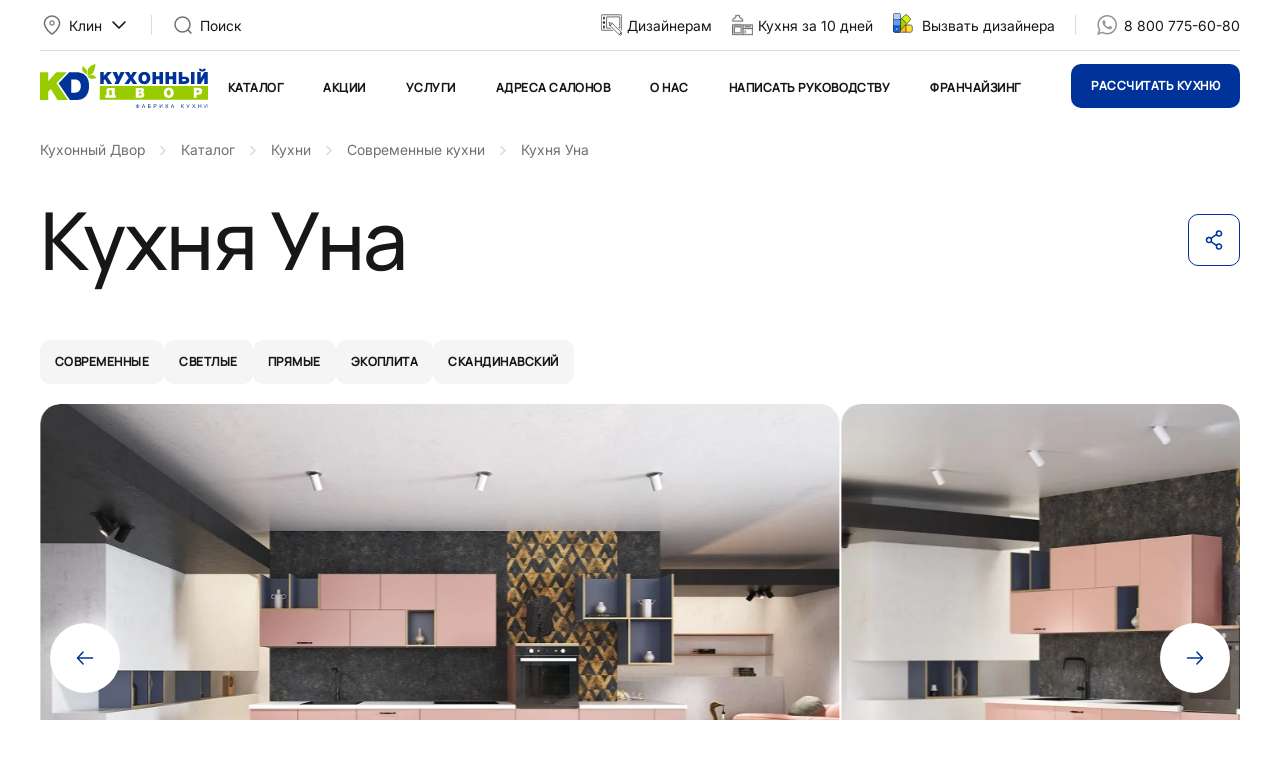

--- FILE ---
content_type: text/html; charset=UTF-8
request_url: https://klin.kuxni.net/catalog/kuhni/modern/kukhnya-una4/
body_size: 32678
content:
<!DOCTYPE html><html lang="ru"><head><title>Кухни в стиле модерн в Москве, Кухня Уна — стильные гарнитуры на заказ | Купить кухню модерн от производителя Клин</title><meta http-equiv="Content-Type" content="text/html; charset=utf-8"/><meta name="viewport" content="initial-scale=1, maximum-scale=1, user-scalable=no, width=device-width, height=device-height, shrink-to-fit=no"><meta http-equiv="X-UA-Compatible" content="ie=edge"><meta name="format-detection" content="telephone=no"><meta name="color-scheme" content="light"><style>a,body,div,form,header,html,img,li,nav,p,span,strong,ul,video{border:none;font:inherit;font-size:100%;margin:0;padding:0;vertical-align:baseline}html{box-sizing:border-box}*,:after,:before{box-sizing:inherit}header,main,nav{display:block}video{display:inline-block}body{margin:0}ul{list-style-type:none}a{background:0 0;text-decoration:none}button,input{line-height:normal}button::-moz-focus-inner,input::-moz-focus-inner{border:0;padding:0}img{display:block;max-width:100%;height:auto}input{margin:0;padding:0;-webkit-appearance:none;-moz-appearance:none;appearance:none}.wrapper{max-width:88.75rem;margin:0 auto;padding-left:40px;padding-right:40px}@media screen and (max-width:48rem){.wrapper{padding-left:34px;padding-right:34px}}@media screen and (max-width:30rem){.wrapper{padding-left:30px;padding-right:30px}}.container{margin-right:20px;margin-left:20px}@media screen and (max-width:30rem){.container{margin-right:10px;margin-left:10px}}.grid{display:grid;grid-template-columns:repeat(12,1fr);grid-gap:20px;gap:20px}.col-1{grid-column-end:span 1}.col-2{grid-column-end:span 2}.col-6{grid-column-end:span 6}.col-11{grid-column-end:span 11}.col-12{grid-column-end:span 12}@media (min-width:48rem){.col-md-3{grid-column-end:span 3}.col-md-10{grid-column-end:span 10}}@media (min-width:64rem){.col-lg-3{grid-column-end:span 3}}.mt-20{margin-top:20px}@media screen and (max-width:30rem){.mt-20{margin-top:15px}}.mt-30{margin-top:30px}@media screen and (max-width:30rem){.mt-30{margin-top:20px}}.mt-74{margin-top:75px}@media screen and (max-width:64rem){.mt-74{margin-top:60px}}@media screen and (max-width:30rem){.mt-74{margin-top:40px}}.ml-auto{margin-left:auto}.relative{position:relative}.overlay{position:fixed;left:0;top:200px;width:100%;height:100%;background:rgba(23,23,23,.4);z-index:5;opacity:0;visibility:hidden}.list-gray li{margin-top:15px;color:#707070}@media screen and (max-width:64rem){.list-gray li{margin-top:12px}}@media screen and (max-width:63.9375rem){.d-lgm-none{display:none!important}}@media screen and (min-width:1023px){.d-desktop-none{display:none!important}}@media screen and (max-width:30rem){.d-sm-none{display:none!important}}.fixed{position:fixed;top:0;left:0;width:100%;background-color:#fff;z-index:12}body{font-family:Inter,sans-serif;font-size:1rem;line-height:1.4;font-optical-sizing:auto;background:#fff;color:#171717;-webkit-font-smoothing:antialiased;-moz-osx-font-smoothing:grayscale;padding-top:120px}@media screen and (max-width:48rem){body{padding-top:70px}}@media screen and (max-width:30rem){body{font-size:.875rem;padding-bottom:40px}}.h2,.h3{font-family:Manrope,sans-serif;font-stretch:normal;font-style:normal;font-weight:500;letter-spacing:-1.28px}.h2{font-size:4rem;line-height:4rem}@media screen and (max-width:64rem){.h2{font-size:3rem;line-height:3rem}}@media screen and (max-width:30rem){.h2{font-size:1.75rem;line-height:1.75rem}}.h3{font-size:2.5rem;line-height:2.875rem}@media screen and (max-width:30rem){.h3{font-size:1.5rem;line-height:1.75rem}}.h4{font-size:2rem;line-height:2rem}@media screen and (max-width:30rem){.h4{font-size:1.375rem;line-height:1.625rem}}.text-right{text-align:right}.text-center{text-align:center}.text-gray{color:#707070}.text-caption{font-family:Manrope,sans-serif;font-size:12px;font-weight:700;text-transform:uppercase;letter-spacing:.48px}.align-middle{align-items:center}.icon{display:inline-block;width:1.5rem;height:1.5rem;vertical-align:middle;fill:currentcolor}.icon--black{filter:brightness(0%)}.btn{display:block;padding:0 20px;border-radius:10px;white-space:nowrap;font-family:Manrope,sans-serif;font-weight:700;border:0;text-transform:uppercase}.btn-big{height:44px;font-size:.75rem;letter-spacing:.48px;line-height:2.75rem}.btn-blue{color:#fff;background-color:#039}.btn-round{width:70px;height:70px;display:inline-flex;justify-content:center;padding:23px;border:0;border-radius:100px;color:#039;background-color:#fff;text-align:center}.btn-round--gray{color:initial;background-color:#f0f0f0}@media screen and (max-width:30rem){.btn-round{width:52px;height:52px;padding:13px}}.burger{position:relative;width:16px;height:16px;margin-top:5px;margin-left:15px}.burger .icon-left{position:absolute;top:6px;height:1.5px;width:8px;background-color:#171717}.burger .icon-left:before{content:"";position:absolute;top:-6px;width:8px;height:1.5px;background-color:#171717}.burger .icon-left:after{content:"";position:absolute;top:6px;width:8px;height:1.5px;background-color:#171717}.burger .icon-right{position:absolute;height:1.5px;width:8px;top:6px;left:8px;background-color:#171717}.burger .icon-right:before{content:"";position:absolute;top:-6px;width:8px;height:1.5px;background-color:#171717}.burger .icon-right:after{content:"";position:absolute;top:6px;width:8px;height:1.5px;background-color:#171717}.topmenu{display:flex;width:100%;margin-left:20px}@media screen and (max-width:48rem){.topmenu{margin-left:0;flex-direction:column}}.topmenu-submenu{position:absolute;left:0;width:100%;padding:40px 0;z-index:10;opacity:0;visibility:hidden}@media screen and (max-width:48rem){.topmenu-submenu{display:none;position:relative;padding:0;opacity:1;visibility:visible}}.topmenu-parent:after{content:"";position:absolute;left:0;top:110px;width:100%;height:250px;background:#fff;z-index:9;opacity:0;visibility:hidden}@media screen and (max-width:48rem){.topmenu-parent:after{display:none}.topmenu-parent a{display:flex;justify-content:space-between}}.topmenu-row{display:flex;flex-wrap:wrap;width:100%}.topmenu-row>li{width:25%;margin-bottom:15px}.topmenu-row>li a:not(.topmenu-subtitle){font-size:1rem;font-family:Inter,sans-serif;font-weight:400}@media screen and (max-width:48rem){.topmenu-row>li a:not(.topmenu-subtitle){font-size:.875rem}}.topmenu-row>li>ul li{margin-top:15px}@media screen and (max-width:48rem){.topmenu-row{flex-direction:column;padding:0;margin-left:20px;width:auto}.topmenu-row>li{width:100%;margin-top:15px;margin-bottom:0}.topmenu-row a{font-size:.875rem}.topmenu-row ul{display:none;margin-left:20px}}.topmenu-subtitle{font-size:1.5rem;font-family:Manrope,sans-serif;font-weight:500;color:#171717}@media screen and (max-width:48rem){.topmenu-subtitle{display:flex;justify-content:space-between}}.topmenu>li{margin-right:40px}.topmenu>li>a{font-family:Manrope,sans-serif;font-weight:700;font-size:.75rem;letter-spacing:.48px;text-transform:uppercase}@media screen and (max-width:48rem){.topmenu>li>a{font-size:1.375rem;font-weight:500;letter-spacing:-.44px;text-transform:none}}@media screen and (max-width:64rem){.topmenu>li{margin-right:20px}}@media screen and (max-width:48rem){.topmenu>li{margin-top:20px;margin-right:0}}.topmenu a{color:#171717}@media screen and (max-width:48rem){.topmenu-parent>a:after,.topmenu-subtitle:after{content:"";display:block;width:24px;height:24px;margin-right:-8px;background-image:url("data:image/svg+xml,%3Csvg width='20' height='20' viewBox='0 0 20 20' fill='none' xmlns='http://www.w3.org/2000/svg'%3E%3Cpath d='m5 7.5 5 5 5-5' stroke='%23171717' stroke-width='1.5' stroke-linecap='round' stroke-linejoin='round'/%3E%3C/svg%3E%0A")}.topmenu-parent>a:after{margin-top:7px}}.main-video{position:relative;font-size:0}@media screen and (max-width:64rem){.main-video{margin-top:0}}.main-video video{border-radius:20px;width:100%;height:70vh;min-height:600px;-o-object-fit:cover;object-fit:cover;-o-object-position:center;object-position:center}@media screen and (max-width:64rem){.main-video video{height:480px;min-height:480px}}@media screen and (max-width:30rem){.main-video video{height:225px;min-height:225px}}.main-video-text{position:absolute;bottom:40px;left:50%;width:670px;transform:translate(-50%);color:#fff;font-family:Manrope,sans-serif;font-size:1.5rem;font-weight:500;text-align:center;line-height:1}@media screen and (max-width:64rem){.main-video-text{font-size:1.25rem}}@media screen and (max-width:48rem){.main-video-text{width:90%}}@media screen and (max-width:30rem){.main-video-text{font-size:.75rem;bottom:20px}}.main-video-text strong{display:block;margin-bottom:30px;font-size:5rem;letter-spacing:-1.6px}@media screen and (max-width:64rem){.main-video-text strong{font-size:3.75rem}}@media screen and (max-width:48rem){.main-video-text strong{font-size:3rem}}@media screen and (max-width:30rem){.main-video-text strong{margin-bottom:10px;font-size:2rem;line-height:2.25rem;letter-spacing:-.64px}}.main-video-btn{position:absolute;right:20px;bottom:20px}.main-video-btn .icon-pause{display:none}.glide *{box-sizing:inherit}.popup{position:fixed;left:0;top:0;width:100%;height:0;opacity:0;background-color:#fff;visibility:hidden;z-index:-1}.search-form__input{width:100%;height:52px;font-size:16px;padding:0 50px;border-radius:10px;border:solid 1px #039;background-color:#fff}@media screen and (max-width:30rem){.search-form__input{font-size:14px;padding-left:20px;height:44px}}.search-form__btn{width:100%;height:52px;font-size:12px;line-height:52px;text-transform:uppercase}.search-form__icon{position:absolute;left:20px;top:14px}@media screen and (max-width:30rem){.search-form__icon{left:auto;right:20px;top:9px}}.mobile-panel{position:fixed;display:none;align-items:center;left:0;bottom:0;width:100%;height:60px;z-index:10;background-color:#f0f0f0}.mobile-panel__item{width:25%;text-align:center}.mobile-panel__item a{font-size:.75rem;color:#959595}@media screen and (max-width:30rem){.mobile-panel{display:flex}}.mobile-menu{position:fixed;left:0;top:50px;width:100%;height:0;opacity:0;background-color:#fff;visibility:hidden;z-index:-1}.mobile-menu-wrapper{display:flex;min-height:100%;flex-direction:column}.mobile-menu-container{flex:1}.mobile-menu-toolbar{display:flex;align-items:center;border:1px solid #dcdcdc;padding:10px;border-radius:10px;text-align:center}.mobile-menu-toolbar a{width:50%;color:#171717}.mobile-menu-toolbar a:first-child{border-right:1px solid #dcdcdc}.mobile-menu-links{height:120px;margin:20px 0}.mobile-menu-links a:not(.btn){color:#171717}.header-toolbar{display:flex;align-items:center;flex-wrap:nowrap;justify-content:space-between;padding:13px 0;border-bottom:1px solid #dcdcdc}@media screen and (max-width:63.9375rem){.header-toolbar{display:none}}.header-col{display:flex;align-items:center;flex-wrap:nowrap;font-size:.875rem}.header-city span,.header-search span{margin:0 5px}.header-logo img{max-width:168px}@media screen and (max-width:30rem){.header-logo img{max-width:135px}}.header-vl{width:1px;height:20px;margin:0 20px;background-color:#dcdcdc}.header-search{width:100%}.header-call,.header-designer{white-space:nowrap}.header-call a,.header-designer a{margin-left:5px;color:#171717;text-decoration:none}.header-nav{display:flex;align-items:center;flex-wrap:nowrap;justify-content:space-between;padding:13px 0}.header-nav-icon{display:flex;margin-right:20px}.header-nav-icon a{margin-left:15px;color:#171717}@media screen and (max-width:63.9375rem){.header-nav-icon{margin-right:0}}.header-menu{width:100%}@media screen and (max-width:63.9375rem){.header-menu{display:none}}select.multiple-select,select.form__select{display:none;visibility:hidden;}</style><script type="text/javascript" data-pagespeed-no-defer>(function(){function d(b){var a=window;if(a.addEventListener)a.addEventListener("load",b,!1);else if(a.attachEvent)a.attachEvent("onload",b);else{var c=a.onload;a.onload=function(){b.call(this);c&&c.call(this)}}}var p=Date.now||function(){return+new Date};window.pagespeed=window.pagespeed||{};var q=window.pagespeed;function r(){this.a=!0}r.prototype.c=function(b){b=parseInt(b.substring(0,b.indexOf(" ")),10);return!isNaN(b)&&b<=p()};r.prototype.hasExpired=r.prototype.c;r.prototype.b=function(b){return b.substring(b.indexOf(" ",b.indexOf(" ")+1)+1)};r.prototype.getData=r.prototype.b;r.prototype.f=function(b){var a=document.getElementsByTagName("script"),a=a[a.length-1];a.parentNode.replaceChild(b,a)};r.prototype.replaceLastScript=r.prototype.f;
r.prototype.g=function(b){var a=window.localStorage.getItem("pagespeed_lsc_url:"+b),c=document.createElement(a?"style":"link");a&&!this.c(a)?(c.type="text/css",c.appendChild(document.createTextNode(this.b(a)))):(c.rel="stylesheet",c.href=b,this.a=!0);this.f(c)};r.prototype.inlineCss=r.prototype.g;
r.prototype.h=function(b,a){var c=window.localStorage.getItem("pagespeed_lsc_url:"+b+" pagespeed_lsc_hash:"+a),f=document.createElement("img");c&&!this.c(c)?f.src=this.b(c):(f.src=b,this.a=!0);for(var c=2,k=arguments.length;c<k;++c){var g=arguments[c].indexOf("=");f.setAttribute(arguments[c].substring(0,g),arguments[c].substring(g+1))}this.f(f)};r.prototype.inlineImg=r.prototype.h;
function t(b,a,c,f){a=document.getElementsByTagName(a);for(var k=0,g=a.length;k<g;++k){var e=a[k],m=e.getAttribute("data-pagespeed-lsc-hash"),h=e.getAttribute("data-pagespeed-lsc-url");if(m&&h){h="pagespeed_lsc_url:"+h;c&&(h+=" pagespeed_lsc_hash:"+m);var l=e.getAttribute("data-pagespeed-lsc-expiry"),l=l?(new Date(l)).getTime():"",e=f(e);if(!e){var n=window.localStorage.getItem(h);n&&(e=b.b(n))}e&&(window.localStorage.setItem(h,l+" "+m+" "+e),b.a=!0)}}}
function u(b){t(b,"img",!0,function(a){return a.src});t(b,"style",!1,function(a){return a.firstChild?a.firstChild.nodeValue:null})}
q.i=function(){if(window.localStorage){var b=new r;q.localStorageCache=b;d(function(){u(b)});d(function(){if(b.a){for(var a=[],c=[],f=0,k=p(),g=0,e=window.localStorage.length;g<e;++g){var m=window.localStorage.key(g);if(!m.indexOf("pagespeed_lsc_url:")){var h=window.localStorage.getItem(m),l=h.indexOf(" "),n=parseInt(h.substring(0,l),10);if(!isNaN(n))if(n<=k){a.push(m);continue}else if(n<f||!f)f=n;c.push(h.substring(l+1,h.indexOf(" ",l+1)))}}k="";f&&(k="; expires="+(new Date(f)).toUTCString());document.cookie=
"_GPSLSC="+c.join("!")+k;g=0;for(e=a.length;g<e;++g)window.localStorage.removeItem(a[g]);b.a=!1}})}};q.localStorageCacheInit=q.i;})();
pagespeed.localStorageCacheInit();</script><link rel="stylesheet" href="/local/templates/kd/assets/A.app.css,,q1766144324102518+custom.css,,q17682374251165,Mcc.PFYLX8KUQh.css.pagespeed.cf.ZHCyYnbQ_b.css"><link rel="icon" href="/local/templates/kd/assets/favicon.ico" sizes="any"><meta name="keywords" content="Каталог кухонь"/><meta name="description" content="Кухни в стиле модерн с гладкими фасадами и продуманной эргономикой. В каталоге — современные кухни любого размера и цвета. Кухня Уна | Изготовление кухни модерн на заказ, бесплатный замер, 3D-проект и доставка по Москве и МО. Купить кухню модерн напрямую от производителя — выгодные цены и высокое качество."/><style>.kd-spoiler h1{font-size:27px;font-weight:bold;color:#333;text-align:left!important}.kd-spoiler h2,.kd-spoiler h3{font-size:22px;line-height:28px;color:#333;text-align:left!important}.kd-spoiler a{color:#039}.kd-spoiler img{margin:20px 20px 20px 0!important}.kd-spoiler img[align="right"]{margin:20px 0 20px 20px!important}.kd-spoiler-hidden{clear:left}.iblock_desc_read_more_toggle_down{color:#039;text-decoration:underline;cursor:pointer}.iblock_desc_read_more_toggle_up{display:none}</style><style>.form__file{display:none}</style><link rel="stylesheet" href="https://cdn.envybox.io/widget/cbk.css"></head><body><div class="overlay"></div><div class="fixed" id="fixed"><div class="wrapper"><header class="header" data-module="header"><div class="header-toolbar"><div class="header-col header-city js-popup" data-target="location" data-fetch="/ajax/kd/?p=city"><svg class="icon icon-location text-gray" aria-hidden="true" focusable="false"><use xmlns:xlink="http://www.w3.org/1999/xlink" xlink:href="#icon-location"></use></svg> <span>Клин</span><svg class="icon icon-down" aria-hidden="true" focusable="false"><use xmlns:xlink="http://www.w3.org/1999/xlink" xlink:href="#icon-down"></use></svg></div><div class="header-vl"></div><div class="header-col header-search js-popup" data-target="search"><svg class="icon icon-search text-gray" aria-hidden="true" focusable="false"><use xmlns:xlink="http://www.w3.org/1999/xlink" xlink:href="#icon-search"></use></svg> <span>Поиск</span></div><div class="header-col header-designer mr-20"><svg class="icon icon-designer text-gray" aria-hidden="true" focusable="false" style="width:21px;"><use xmlns:xlink="http://www.w3.org/1999/xlink" xlink:href="#icon-tablet"></use></svg> <a href="/uslugi/arkhitektoram-i-dizayneram/">Дизайнерам</a></div><div class="header-col header-designer mr-20"><svg class="icon icon-designer text-gray" aria-hidden="true" focusable="false" style="width:21px;"><use xmlns:xlink="http://www.w3.org/1999/xlink" xlink:href="#icon-mk"></use></svg> <a href="https://kuxnishop.net/" target="_blank">Кухня за 10 дней</a></div><div class="header-col header-designer"><svg class="icon icon-designer text-gray" aria-hidden="true" focusable="false"><use xmlns:xlink="http://www.w3.org/1999/xlink" xlink:href="#icon-palete"></use></svg> <a href="/uslugi/vyzvat-dizaynera-na-dom/">Вызвать дизайнера</a></div><div class="header-vl"></div><div class="header-col header-call calltouch_phone_1 js-phone"><svg class="icon icon-whatsapp" aria-hidden="true" focusable="false"><use xmlns:xlink="http://www.w3.org/1999/xlink" xlink:href="#icon-whatsapp"></use></svg> <a href="tel:+79163349928">+7 (916) 334-99-28</a></div></div><div class="header-nav"><div class="header-logo"><a href="/"><img src="/local/templates/kd/assets/logo.svg" alt="Кухонный двор"/></a></div><nav class="header-menu"><ul class="topmenu" id="topmenu" data-module="menu"><li class="topmenu-parent"><a href="/catalog/">Каталог</a><div class="topmenu-submenu"><ul class="wrapper topmenu-row"><li><a href="/catalog/kuhni/" class="topmenu-subtitle is-parent">
Кухни </a><ul><li><a href="/catalog/kuhni/modern/">
Современные кухни </a></li><li><a href="/catalog/kuhni/classic/">
Неоклассика </a></li><li><a href="/catalog/kuhni/exclusive/">
Портфолио </a></li></ul></li> <li><a href="/catalog/korpusnaya_mebel/" class="topmenu-subtitle is-parent">
Корпусная мебель </a><ul><li><a href="/catalog/korpusnaya_mebel/gostinnaya/">
Мебель для гостиной </a></li></ul></li> <li><a href="/catalog/sale/" class="topmenu-subtitle">
Распродажа </a></li><li><a href="/catalog/komplekt/" class="topmenu-subtitle is-parent">
Комплектующие </a><ul><li><a href="/catalog/komplekt/stoleshnitsy/">
Столешницы </a></li><li><a href="/catalog/komplekt/vstraivaemaya_tehnika_diler/">
Встраиваемая техника </a></li></ul></li></ul></div></li> <li><a href="/stocks/">Акции</a></li><li class="topmenu-parent"><a href="/uslugi-dealer/">Услуги</a><div class="topmenu-submenu"><ul class="wrapper topmenu-row"><li><a href="/uslugi/vyzvat-dizaynera/">
Вызвать дизайнера на дом </a></li><li><a href="/uslugi/vyzvat-dizaynera-na-dom/">
Вызвать дизайнера на дом </a></li><li><a href="/uslugi/ustanovka-dealer/">
Установка </a></li><li><a href="/uslugi/zayavka-na-raschet/">
Заявка на расчет </a></li><li><a href="/uslugi/zamer-pomeshcheniy-dealer/">
Замер помещения кухни </a></li><li><a href="/uslugi/dostavka-dealer/">
Доставка </a></li></ul></div></li> <li><a href="/salons/">Адреса салонов</a></li><li class="topmenu-parent"><a href="/about/">О нас</a><div class="topmenu-submenu"><ul class="wrapper topmenu-row"><li><a href="/about/index.php">
О бренде </a></li><li><a href="/about/nagrady/">
Награды </a></li><li><a href="/about/vopros-otvet/">
Вопрос-ответ </a></li><li><a href="/video/">
КД в ТВ-проектах </a></li><li><a href="/about/vacancy-dealer/">
Вакансии </a></li><li><a href="/about/factory/">
Фабрика </a></li><li><a href="/about/sertifikaty/">
Сертификаты </a></li><li><a href="/about/poleznie_soveti/">
Полезные советы </a></li><li><a href="/about/reviews/">
Отзывы </a></li><li><a href="/uslugi/arkhitektoram-i-dizayneram/">
Дизайнерам </a></li><li><a href="/news/">
Новости </a></li><li><a href="/about/zvezdnyivibor/">
Звездный выбор </a></li><li><a href="/about/kdecolife/">
ЭКО-ЛАЙФ </a></li><li><a href="/video-reviews/">
Видеоотзывы </a></li><li><a href="/franchayzing/">
Франчайзинг </a></li></ul></div></li> <li><a href="/contacts/">Написать руководству</a></li><li><a href="/franchayzing/">Франчайзинг</a></li></ul></nav><div class="header-col"><div class="header-nav-icon"><a href="javascript:;" class="d-desktop-none js-popup" data-target="location" data-fetch="/ajax/kd/?p=city"><svg class="icon icon-location icon--black" aria-hidden="true" focusable="false"><use xmlns:xlink="http://www.w3.org/1999/xlink" xlink:href="#icon-location"></use></svg></a><a href="javascript:;" class="d-desktop-none js-popup" data-target="search"><svg class="icon icon-search" aria-hidden="true" focusable="false"><use xmlns:xlink="http://www.w3.org/1999/xlink" xlink:href="#icon-search"></use></svg></a><div class="d-desktop-none burger" id="burger-menu"><div class="icon-left"></div><div class="icon-right"></div></div></div><a href="javascript:;" class="btn btn-big btn-blue d-lgm-none js-popup" data-target="order">
Рассчитать кухню
</a></div></div></header></div></div><main class="main"><div class="wrapper mt-20"><div class="breadcrumbs" itemprop="http://schema.org/breadcrumb" itemscope="" itemtype="http://schema.org/BreadcrumbList"><a href="/" itemprop="item" class="breadcrumbs__item"><span itemprop="name">Кухонный Двор</span><meta itemprop="position" content="0"></a><a href="/catalog/" itemprop="item" class="breadcrumbs__item"><span itemprop="name">Каталог</span><meta itemprop="position" content="1"></a><a href="/catalog/kuhni/" itemprop="item" class="breadcrumbs__item"><span itemprop="name">Кухни</span><meta itemprop="position" content="2"></a><a href="/catalog/kuhni/modern/" itemprop="item" class="breadcrumbs__item"><span itemprop="name">Современные кухни</span><meta itemprop="position" content="3"></a><span class="breadcrumbs__item">Кухня Уна</span></div>	</div><div class="wrapper"><div class="grid align-middle mt-40"><div class="col-12 col-lg-10"><h1 class="h1">Кухня Уна</h1></div><div class="col-2 align-right d-md-none"><div class="btn btn-action js-toggle" data-module="toggle"><svg class="icon icon-share" aria-hidden="true" focusable="false"><use xmlns:xlink="http://www.w3.org/1999/xlink" xlink:href="#icon-share"></use></svg><div class="share-list js-toggle-block" data-module="share"><a href="" data-share="tg"><svg class="icon icon-tg " aria-hidden="true" focusable="false"><use xmlns:xlink="http://www.w3.org/1999/xlink" xlink:href="#icon-tg"></use></svg> Telegram</a><a href="" data-share="wa"><svg class="icon icon-wa " aria-hidden="true" focusable="false"><use xmlns:xlink="http://www.w3.org/1999/xlink" xlink:href="#icon-wa"></use></svg>Whatsapp</a><a href="" data-share="vk"><svg class="icon icon-vk " aria-hidden="true" focusable="false"><use xmlns:xlink="http://www.w3.org/1999/xlink" xlink:href="#icon-vk"></use></svg> Вконтакте</a><a href="" data-share="ok"><svg class="icon icon-ok " aria-hidden="true" focusable="false"><use xmlns:xlink="http://www.w3.org/1999/xlink" xlink:href="#icon-ok"></use></svg> Одноклассники</a><a href="" data-share="vb"><svg class="icon icon-vb " aria-hidden="true" focusable="false"><use xmlns:xlink="http://www.w3.org/1999/xlink" xlink:href="#icon-vb"></use></svg> Viber</a></div></div></div></div><div class="stars stars--small mt-20"></div><div class="tags mt-40"><a href="/catalog/kuhni/modern/" class="tags__item">современные</a><a href="/catalog/kuhni/svetlye/" class="tags__item">светлые</a><a href="/catalog/kuhni/prjamye/" class="tags__item">прямые</a><a href="/catalog/kuhni/ekoplita/" class="tags__item">экоплита</a><a href="/catalog/kuhni/skandinavskiy/" class="tags__item">скандинавский</a></div></div><div class="wrapper mt-20 wrapper-slider"><div class="glide slider-detail gallery" data-module="slider"><div class="glide__track" data-glide-el="track"><ul class="glide__slides"><li class="glide__slide"><a href="/upload/resize_cache/iblock/e28/1000_628_1a5f4f2f1907acb3e695ab456538dab8e/e282ee3107407b98e3c96febfdfbded5.jpg"><img src="/upload/iblock/e28/e282ee3107407b98e3c96febfdfbded5.jpg" class="lazyload br-20" alt="Кухня Уна" data-pagespeed-lsc-url="https://klin.kuxni.net/upload/iblock/e28/e282ee3107407b98e3c96febfdfbded5.jpg"/></a></li><li class="glide__slide"><a href="/upload/resize_cache/iblock/9d2/1000_628_1a5f4f2f1907acb3e695ab456538dab8e/9d2d14e1682ae7d9aa1d379aaa641542.jpg"><img src="/upload/iblock/9d2/9d2d14e1682ae7d9aa1d379aaa641542.jpg" class="lazyload br-20" alt="Кухня Уна" data-pagespeed-lsc-url="https://klin.kuxni.net/upload/iblock/9d2/9d2d14e1682ae7d9aa1d379aaa641542.jpg"/></a></li><li class="glide__slide"><a href="/upload/resize_cache/iblock/e04/1000_628_1a5f4f2f1907acb3e695ab456538dab8e/e0437c26e409d0119403f24db03d6794.jpg"><img src="/upload/iblock/e04/e0437c26e409d0119403f24db03d6794.jpg" class="lazyload br-20" alt="Кухня Уна" data-pagespeed-lsc-url="https://klin.kuxni.net/upload/iblock/e04/e0437c26e409d0119403f24db03d6794.jpg"/></a></li><li class="glide__slide"><a href="/upload/resize_cache/iblock/a7e/1000_628_1a5f4f2f1907acb3e695ab456538dab8e/a7eb8e1a58bbd7f0f62d4f385c25986c.jpg"><img src="/upload/iblock/a7e/a7eb8e1a58bbd7f0f62d4f385c25986c.jpg" class="lazyload br-20" alt="Кухня Уна" data-pagespeed-lsc-url="https://klin.kuxni.net/upload/iblock/a7e/a7eb8e1a58bbd7f0f62d4f385c25986c.jpg"/></a></li><li class="glide__slide"><a href="/upload/resize_cache/iblock/939/1000_628_1a5f4f2f1907acb3e695ab456538dab8e/93940ad68ea9a5828e827a71a2887dd3.jpg"><img src="/upload/iblock/939/93940ad68ea9a5828e827a71a2887dd3.jpg" class="lazyload br-20" alt="Кухня Уна" data-pagespeed-lsc-url="https://klin.kuxni.net/upload/iblock/939/93940ad68ea9a5828e827a71a2887dd3.jpg"/></a></li></ul></div><div class="glide__arrows glide__arrows--45" data-glide-el="controls"><button class="glide__arrow btn-round" data-glide-dir="<"><svg class="icon icon-prev" aria-hidden="true" focusable="false"><use xmlns:xlink="http://www.w3.org/1999/xlink" xlink:href="#icon-prev"></use></svg></button><button class="glide__arrow btn-round" data-glide-dir=">"><svg class="icon icon-next" aria-hidden="true" focusable="false"><use xmlns:xlink="http://www.w3.org/1999/xlink" xlink:href="#icon-next"></use></svg></button></div><div class="glide__bullets mt-40" data-glide-el="controls[nav]"><button class="glide__bullet" data-glide-dir="=0"></button><button class="glide__bullet" data-glide-dir="=1"></button><button class="glide__bullet" data-glide-dir="=2"></button><button class="glide__bullet" data-glide-dir="=3"></button><button class="glide__bullet" data-glide-dir="=4"></button></div></div></div><div class="wrapper mt-20"><div class="grid"><div class="col-8"><div class="catalog-price">
от 42 713 ₽ <div class="tooltip"><svg class="icon icon-info" aria-hidden="true" focusable="false"><use xmlns:xlink="http://www.w3.org/1999/xlink" xlink:href="#icon-info"></use></svg><div class="tooltip-box"><div class="h6">Базовая комплектация</div><img src="/assets/xtooltip.jpg.pagespeed.ic.0QLgc9_xeS.webp" class="mt-10" width="260" height="220"/><div class="mt-10">
Обращаем Ваше внимание, что цена за погонный метр включает в себя: фасады выбранной категории, влагостойкую столешницу HPL (Германия) высокой прочности, корпуса ЛДСП Egger (Германия) с кромкой ABS, ящики с доводчиками , петли с доводчиками, ручки, алюминиевый поддон в стол под мойку, сушка (Италия), цоколь Volpato (Италия). Из расчета в размере 2400 мм.
</div></div></div></div><div class="text-gray mt-10">
Цена за погонный метр </div></div><div class="col-4 align-right d-desktop-none"></div></div></div><div class="catalog-navbar-container"><div class="catalog-navbar" id="navbar" data-module="navbar"><div class="wrapper"><div class="grid align-middle"><div class="col-12 col-lg-8"><div class="catalog-name h6 d-md-none">Кухня Уна</div><div class="catalog-menu d-md-none"><a href="#options" class="catalog-menu__item js-scroll">Характеристики</a><a href="#description" class="catalog-menu__item js-scroll">О модели</a><a href="#projects" class="catalog-menu__item js-scroll">Проекты</a><a href="#promo" class="catalog-menu__item js-scroll">Акции</a></div><a href="javascript:;" class="btn btn-xxl btn-blue d-desktop-none js-popup" data-target="order">
Рассчитать кухню
</a></div><div class="col-4 align-right"><div class="btn btn-action js-toggle mr-20 d-md-none"><svg class="icon icon-share" aria-hidden="true" focusable="false"><use xmlns:xlink="http://www.w3.org/1999/xlink" xlink:href="#icon-share"></use></svg><div class="share-list js-toggle-block share-list--bottom" data-module="share"><a href="" data-share="tg"><svg class="icon icon-tg " aria-hidden="true" focusable="false"><use xmlns:xlink="http://www.w3.org/1999/xlink" xlink:href="#icon-tg"></use></svg> Telegram</a><a href="" data-share="wa"><svg class="icon icon-wa " aria-hidden="true" focusable="false"><use xmlns:xlink="http://www.w3.org/1999/xlink" xlink:href="#icon-wa"></use></svg>Whatsapp</a><a href="" data-share="vk"><svg class="icon icon-vk " aria-hidden="true" focusable="false"><use xmlns:xlink="http://www.w3.org/1999/xlink" xlink:href="#icon-vk"></use></svg> Вконтакте</a><a href="" data-share="ok"><svg class="icon icon-ok " aria-hidden="true" focusable="false"><use xmlns:xlink="http://www.w3.org/1999/xlink" xlink:href="#icon-ok"></use></svg> Одноклассники</a><a href="" data-share="vb"><svg class="icon icon-vb " aria-hidden="true" focusable="false"><use xmlns:xlink="http://www.w3.org/1999/xlink" xlink:href="#icon-vb"></use></svg> Viber</a></div></div><a href="javascript:;" class="btn btn-xxl btn-blue w-auto d-md-none js-popup" data-target="order">
Рассчитать кухню
</a></div></div></div></div></div><div class="wrapper mt-60"><div class="grid"><div class="catalog-review col-12 col-lg-3"></div><div class="col-12 col-lg-8 col-offset-lg-4" id="options"><div class="h3">Характеристики</div><div class="catalog-options mt-30"><div class="catalog-options__item">
Материал фасада
<div class="text-black">Экоплита</div></div></div><div class="h3 mt-60" id="description">Описание</div><div class="text-body mt-30">
Яркая, смелая, дерзкая и эпатажная – эта кухня создана быть в центре внимания! Те, кто владеют ей, сразу обретают статус ценителей современной моды, ведь в арсенале этой красотки соблазнительные цвета, трендовые акценты и необычные дизайнерские решения. «Уна» получила от своих создателей прочные фасады из немецкой экоплиты «Egger», а также необычные полки с открытой верхней частью. Открытые зоны имеют контрастные акценты на торцевых частях, а фасадам доступно множество стильных цветовых решений. Сейчас перед Вами «Уна» в цветовой комбинации «розовый антик» и «альпийское озеро», дополнительно украшенной торцевыми акцентами «под дерево». Такое сочетание одинаково хорошо смотрится и в просторных, и в уютных помещениях! <br>
Как и любая кухня КД, «Уна» может быть оснащена современной европейской техникой и удобными аксессуарами&nbsp;«Samet» (Турция) или «Hettich» (Германия). А выверенная архитектура делает эту кухню одинаково привлекательной как в исполнении с ручками, так и без них! «Вкусная» палитра, лаконичная внешность, прекрасное техническое оснащение и привлекательная цена – вот, что делает «Уну» столь притягательной. Эта кухня подчеркнёт Вашу смелость, страсть и жажду быть в тренде. Ведь «Уна» – значит «Уникальность»! </div></div></div><div class="catalog-advantages grid mt-60" id="advantages"><div class="col-12 col-lg-4 d-flex d-flex--nowrap align-middle"><div class="btn-round btn-round--border"><svg class="icon icon-percentage" aria-hidden="true" focusable="false"><use xmlns:xlink="http://www.w3.org/1999/xlink" xlink:href="#icon-percentage"></use></svg></div><div class="h6">Беспроцентная рассрочка</div></div><div class="col-12 col-lg-4 d-flex d-flex--nowrap align-middle"><div class="btn-round btn-round--border"><svg class="icon icon-shield" aria-hidden="true" focusable="false"><use xmlns:xlink="http://www.w3.org/1999/xlink" xlink:href="#icon-shield"></use></svg></div><div class="h6">Гарантия 10 лет</div></div><div class="col-12 col-lg-4 d-flex d-flex--nowrap align-middle"><div class="btn-round btn-round--border"><svg class="icon icon-truck" aria-hidden="true" focusable="false"><use xmlns:xlink="http://www.w3.org/1999/xlink" xlink:href="#icon-truck"></use></svg></div><div class="h6">Экскурсия на фабрику</div></div></div></div><div id="projects"></div><div class="wrapper mt-74"><div class="h2 text-center">Реализованные проекты</div></div><div class="wrapper wrapper-slider"><div class="glide mt-40"><div class="glide__track" data-glide-el="track"><ul class="glide__slides"><li class="glide__slide"><a href="/catalog/kuhni/exclusive/kukhnya-una-sl/"><img src="/upload/resize_cache/iblock/7d7/00gmyx0dfyctbj8u6mhmv5kcgl6k37ds/460_410_2/_K9A0705.jpg" class="lazyload br-20" alt="Нежная кухня с продуманным хранением" data-pagespeed-lsc-url="https://klin.kuxni.net/upload/resize_cache/iblock/7d7/00gmyx0dfyctbj8u6mhmv5kcgl6k37ds/460_410_2/_K9A0705.jpg"/></a><div class="h6 mt-20"><a href="/catalog/kuhni/exclusive/kukhnya-una-sl/">Нежная кухня с продуманным хранением</a></div></li><li class="glide__slide"><a href="/catalog/kuhni/exclusive/kukhnya-una2/"><img src="/upload/resize_cache/iblock/f7d/dclb4erqamku72m604i7ffmcys75e8f4/460_410_2/Bez-imeni_1.jpg" class="lazyload br-20" alt="Большая П-образная графитово-белая кухня" data-pagespeed-lsc-url="https://klin.kuxni.net/upload/resize_cache/iblock/f7d/dclb4erqamku72m604i7ffmcys75e8f4/460_410_2/Bez-imeni_1.jpg"/></a><div class="h6 mt-20"><a href="/catalog/kuhni/exclusive/kukhnya-una2/">Большая П-образная графитово-белая кухня</a></div></li><li class="glide__slide"><span class="label-red">Новинка</span><a href="/catalog/kuhni/exclusive/kukhnya-una87/"><img src="/upload/resize_cache/iblock/46c/460_410_2/46c9b2138ca81224592dd46abac4e358.jpg" class="lazyload br-20" alt="Кухня Уна" data-pagespeed-lsc-url="https://klin.kuxni.net/upload/resize_cache/iblock/46c/460_410_2/46c9b2138ca81224592dd46abac4e358.jpg"/></a><div class="h6 mt-20"><a href="/catalog/kuhni/exclusive/kukhnya-una87/">Кухня Уна</a></div></li></ul></div></div></div><div id="promo"></div><div class="wrapper mt-74"><div class="h2 text-center">Акции и скидки</div></div><div class="wrapper wrapper-slider"><div class="glide slider-3 mt-40"><div class="glide__track" data-glide-el="track"><ul class="glide__slides"><li class="glide__slide"><a href="/stocks/aktsiya-na-stoun-i-genrikh/" class="relative"><span class="label-red">19.01-31.01</span><img src="/upload/iblock/cee/56nb8ogmq93nxvglfgnxzt4hql3gj1hp/460%D1%85410_%D0%93%D0%B5%D0%BD%D1%80%D0%B8%D1%85%20%D0%B8%20%D0%A1%D1%82%D0%BE%D1%83%D0%BD.jpg" class="lazyload br-20" alt="Акция на Стоун и Генрих" data-pagespeed-lsc-url="https://klin.kuxni.net/upload/iblock/cee/56nb8ogmq93nxvglfgnxzt4hql3gj1hp/460%D1%85410_%D0%93%D0%B5%D0%BD%D1%80%D0%B8%D1%85%20%D0%B8%20%D0%A1%D1%82%D0%BE%D1%83%D0%BD.jpg"/></a><div class="h6 mt-20"><a href="/stocks/aktsiya-na-stoun-i-genrikh/">Акция на Стоун и Генрих</a></div></li><li class="glide__slide"><a href="/stocks/poprobuy-novinku-model-arko/" class="relative"><span class="label-red">01.12-31.01</span><img src="/upload/iblock/66e/jiiidsdlrv2a0gf7xw3j5zi4i7ht6x6o/103c63b2139d33b1cf3507a4d161eb9e014bd6a1.jpg" class="lazyload br-20" alt="Попробуй новинку! Модель Арко" data-pagespeed-lsc-url="https://klin.kuxni.net/upload/iblock/66e/jiiidsdlrv2a0gf7xw3j5zi4i7ht6x6o/103c63b2139d33b1cf3507a4d161eb9e014bd6a1.jpg"/></a><div class="h6 mt-20"><a href="/stocks/poprobuy-novinku-model-arko/">Попробуй новинку! Модель Арко</a></div></li><li class="glide__slide"><a href="/stocks/skidka-novoselamS/" class="relative"><span class="label-red">01.12-31.01</span><img src="/upload/iblock/161/a5rsya0k32kj3vipwura2ezsrjonopb4/460%D1%85410_%D0%9D%D0%BE%D0%B2%D0%BE%D1%81%D1%91%D0%BB%D1%8B.jpg" class="lazyload br-20" alt="Скидка новоселам!" data-pagespeed-lsc-url="https://klin.kuxni.net/upload/iblock/161/a5rsya0k32kj3vipwura2ezsrjonopb4/460%D1%85410_%D0%9D%D0%BE%D0%B2%D0%BE%D1%81%D1%91%D0%BB%D1%8B.jpg"/></a><div class="h6 mt-20"><a href="/stocks/skidka-novoselamS/">Скидка новоселам!</a></div></li><li class="glide__slide"><a href="/stocks/vygodnyy-mesyats-layt/" class="relative"><span class="label-red">01.12-31.01</span><img src="/upload/iblock/3ed/c5ombsrnjwf696zrpwjou1up526c58gi/460%D1%85410_%D0%92%D1%8B%D0%B3%D0%BE%D0%B4%D0%BD%D1%8B%D0%B9%20%D0%BC%D0%B5%D1%81%D1%8F%D1%86%20%D0%9B%D0%B0%D0%B9%D1%82.jpg" class="lazyload br-20" alt="Выгодный месяц лайт!" data-pagespeed-lsc-url="https://klin.kuxni.net/upload/iblock/3ed/c5ombsrnjwf696zrpwjou1up526c58gi/460%D1%85410_%D0%92%D1%8B%D0%B3%D0%BE%D0%B4%D0%BD%D1%8B%D0%B9%20%D0%BC%D0%B5%D1%81%D1%8F%D1%86%20%D0%9B%D0%B0%D0%B9%D1%82.jpg"/></a><div class="h6 mt-20"><a href="/stocks/vygodnyy-mesyats-layt/">Выгодный месяц лайт!</a></div></li><li class="glide__slide"><a href="/stocks/aksessuary-vygodno-/" class="relative"><span class="label-red">01.12-31.01</span><img src="/upload/iblock/99c/3awio4u66iepo71332x0fuy6bk9fznu3/460%D1%85410_%D0%B0%D0%BA%D1%81%D0%B5%D1%81%D1%81%D1%83%D0%B0%D1%80%D1%8B.jpg" class="lazyload br-20" alt="Аксессуары выгодно!" data-pagespeed-lsc-url="https://klin.kuxni.net/upload/iblock/99c/3awio4u66iepo71332x0fuy6bk9fznu3/460%D1%85410_%D0%B0%D0%BA%D1%81%D0%B5%D1%81%D1%81%D1%83%D0%B0%D1%80%D1%8B.jpg"/></a><div class="h6 mt-20"><a href="/stocks/aksessuary-vygodno-/">Аксессуары выгодно!</a></div></li><li class="glide__slide"><a href="/stocks/stoleshnitsa-v-podarok_/" class="relative"><span class="label-red">01.12-31.01</span><img src="/upload/iblock/05e/pvb2ulfy93rp0u5jz9iqqzswu9128iiv/460%D1%85410_%D0%A1%D1%82%D0%BE%D0%BB%D0%B5%D1%88%D0%BD%D0%B8%D1%86%D0%B0.jpg" class="lazyload br-20" alt="Столешница в подарок!" data-pagespeed-lsc-url="https://klin.kuxni.net/upload/iblock/05e/pvb2ulfy93rp0u5jz9iqqzswu9128iiv/460%D1%85410_%D0%A1%D1%82%D0%BE%D0%BB%D0%B5%D1%88%D0%BD%D0%B8%D1%86%D0%B0.jpg"/></a><div class="h6 mt-20"><a href="/stocks/stoleshnitsa-v-podarok_/">Столешница в подарок!</a></div></li><li class="glide__slide"><a href="/stocks/skidka-na-vse-kukhni-v-emali-/" class="relative"><span class="label-red">01.12-31.01</span><img src="/upload/iblock/a42/rnophxuxsgoydw3q8jp0gdanhacjuyui/460%D1%85410_%D0%AD%D0%BC%D0%B0%D0%BB%D0%B8.jpg" class="lazyload br-20" alt="Скидка на ВСЕ кухни в эмали!" data-pagespeed-lsc-url="https://klin.kuxni.net/upload/iblock/a42/rnophxuxsgoydw3q8jp0gdanhacjuyui/460%D1%85410_%D0%AD%D0%BC%D0%B0%D0%BB%D0%B8.jpg"/></a><div class="h6 mt-20"><a href="/stocks/skidka-na-vse-kukhni-v-emali-/">Скидка на ВСЕ кухни в эмали!</a></div></li><li class="glide__slide"><a href="/stocks/skidka-25-na-shkafy-i-korpusnuyu-mebel_/" class="relative"><span class="label-red">01.12-31.01</span><img src="/upload/iblock/148/np1h594jmcaruib0z0qea65z9vpukl4o/460%D1%85410_%D0%BA%D0%BE%D1%80%D1%83%D1%81%D0%BD%D0%B0%D1%8F%20%D0%BC%D0%B5%D0%B1%D0%B5%D0%BB%D1%8C.jpg" class="lazyload br-20" alt="Скидка 25% на шкафы и корпусную мебель!" data-pagespeed-lsc-url="https://klin.kuxni.net/upload/iblock/148/np1h594jmcaruib0z0qea65z9vpukl4o/460%D1%85410_%D0%BA%D0%BE%D1%80%D1%83%D1%81%D0%BD%D0%B0%D1%8F%20%D0%BC%D0%B5%D0%B1%D0%B5%D0%BB%D1%8C.jpg"/></a><div class="h6 mt-20"><a href="/stocks/skidka-25-na-shkafy-i-korpusnuyu-mebel_/">Скидка 25% на шкафы и корпусную мебель!</a></div></li></ul></div><div class="glide__arrows" data-glide-el="controls"><button class="glide__arrow btn-round" data-glide-dir="<"><svg class="icon icon-prev " aria-hidden="true" focusable="false"><use xmlns:xlink="http://www.w3.org/1999/xlink" xlink:href="#icon-prev"></use></svg></button><button class="glide__arrow btn-round" data-glide-dir=">"><svg class="icon icon-next " aria-hidden="true" focusable="false"><use xmlns:xlink="http://www.w3.org/1999/xlink" xlink:href="#icon-next"></use></svg></button></div></div></div><div class="wrapper"><div class="mt-40 text-center"><a href="/stocks/" class="btn btn-border w-md-100">Все акции</a></div></div><div class="wrapper mt-74"><div class="h2 text-center">Адреса салонов</div></div><div class="container relative mt-75" id="map-container" data-module="map"><div class="main-map" id="shops-map"></div><div class="map-toolbar"><div class="map-search"><input type="text" value="" class="map-search__input" id="map-search" placeholder="Адрес или станция метро"><div class="search-form__icon"><svg class="icon icon-search text-gray" aria-hidden="true" focusable="false"><use xmlns:xlink="http://www.w3.org/1999/xlink" xlink:href="#icon-search"></use></svg></div></div><div class="map-shops"><div class="map-shops__link"><span>Московская область</span><div class="map-shops__block"><div class="map-shops__link"><span data-id="17898">г. Клин</span><div class="map-shops__block"><div class="shop-caption">Адрес</div>
г. Клин, Волоколамское шоссе, д. 25, стр. 9	<div class="shop-caption mt-15">Режим работы</div>
Пн-вс.: с 10:00 до 20:00	<div class="shop-caption mt-15">Телефон</div><a href="tel:+78007756080">
+7 (800) 775-60-80	</a><a href="/salons/klin/" class="btn btn-border w-100 my-15">Подробнее</a></div></div></div></div></div></div></div><div class="wrapper mt-74"><div class="h2 text-center">Вам может понравиться</div></div><div class="wrapper wrapper-slider"><div class="glide mt-40 slider-3"><div class="glide__track" data-glide-el="track"><ul class="glide__slides"><li class="glide__slide"><a href="/catalog/kuhni/exclusive/kukhnya-emma-stoun-vud-noa/"><img src="/upload/resize_cache/iblock/067/67rtqkpskww257fkpxemi0qhk0np01b2/460_410_2/Квадрат.jpg" class="lazyload br-20" alt="Необычная кухня в скандинавском стиле с островом"/></a><div class="h6 mt-20"><a href="/catalog/kuhni/exclusive/kukhnya-emma-stoun-vud-noa/">Необычная кухня в скандинавском стиле с островом</a></div></li><li class="glide__slide"><span class="label-red">Новинка</span><a href="/catalog/kuhni/gotovye-sety/kukhnya-una-set-3300-mm/"><img src="/upload/resize_cache/iblock/380/vi30g6llakndp4xc73mgtg161zc5izm9/460_410_2/una_3300_1.jpg" class="lazyload br-20" alt="Кухня Уна сет (3300 мм)" data-pagespeed-lsc-url="https://klin.kuxni.net/upload/resize_cache/iblock/380/vi30g6llakndp4xc73mgtg161zc5izm9/460_410_2/una_3300_1.jpg"/></a><div class="h6 mt-20"><a href="/catalog/kuhni/gotovye-sety/kukhnya-una-set-3300-mm/">Кухня Уна сет (3300 мм)</a></div></li><li class="glide__slide"><span class="label-red">Новинка</span><a href="/catalog/kuhni/exclusive/kukhnya-stoun-vud-oskar/"><img src="/upload/resize_cache/iblock/c9e/460_410_2/c9e6899fc740fd8992adb2bea153db33.jpg" class="lazyload br-20" alt="Кухня Стоун Вуд + Оскар" data-pagespeed-lsc-url="https://klin.kuxni.net/upload/resize_cache/iblock/c9e/460_410_2/c9e6899fc740fd8992adb2bea153db33.jpg"/></a><div class="h6 mt-20"><a href="/catalog/kuhni/exclusive/kukhnya-stoun-vud-oskar/">Кухня Стоун Вуд + Оскар</a></div></li><li class="glide__slide"><a href="/catalog/kuhni/modern/kukhnya-khanna-stil-s-mednoy-kromkoy/"><img src="/upload/iblock/b6d/yiyd6c27hfpw3tijeztms4mv9lck6cxl/%D0%A5%D0%B0%D0%BD%D0%BD%D0%B0-%D0%A1%D1%82%D0%B8%D0%BB-3.jpg" class="lazyload br-20" alt="Кухня Ханна Стил" data-pagespeed-lsc-url="https://klin.kuxni.net/upload/iblock/b6d/yiyd6c27hfpw3tijeztms4mv9lck6cxl/%D0%A5%D0%B0%D0%BD%D0%BD%D0%B0-%D0%A1%D1%82%D0%B8%D0%BB-3.jpg"/></a><div class="h6 mt-20"><a href="/catalog/kuhni/modern/kukhnya-khanna-stil-s-mednoy-kromkoy/">Кухня Ханна Стил</a></div></li><li class="glide__slide"><a href="/catalog/kuhni/exclusive/kukhnya-khanna-stilsl-patritsiya/"><img src="/upload/resize_cache/iblock/42c/3083h3l2dr96rfsu7p1l7sslnez6xycw/460_410_2/46.webp" class="lazyload br-20" alt="Брутальная чёрная кухня с золотыми деталями" data-pagespeed-lsc-url="https://klin.kuxni.net/upload/resize_cache/iblock/42c/3083h3l2dr96rfsu7p1l7sslnez6xycw/460_410_2/46.webp"/></a><div class="h6 mt-20"><a href="/catalog/kuhni/exclusive/kukhnya-khanna-stilsl-patritsiya/">Брутальная чёрная кухня с золотыми деталями</a></div></li><li class="glide__slide"><a href="/catalog/kuhni/classic/kukhnya-adriana/"><img src="/upload/resize_cache/iblock/e62/460_410_2/e62e73754aede63296a5f059def77be3.jpg" class="lazyload br-20" alt="Кухня Адриана Винтер" data-pagespeed-lsc-url="https://klin.kuxni.net/upload/resize_cache/iblock/e62/460_410_2/e62e73754aede63296a5f059def77be3.jpg"/></a><div class="h6 mt-20"><a href="/catalog/kuhni/classic/kukhnya-adriana/">Кухня Адриана Винтер</a></div></li><li class="glide__slide"><span class="label-red">Новинка</span><a href="/catalog/kuhni/exclusive/kuhnya-favorit-3777/"><img src="/upload/resize_cache/iblock/e55/460_410_2/e551b702f6c3204d70855ec449585eca.jpg" class="lazyload br-20" alt="Кухня Фаворит-3" data-pagespeed-lsc-url="https://klin.kuxni.net/upload/resize_cache/iblock/e55/460_410_2/e551b702f6c3204d70855ec449585eca.jpg"/></a><div class="h6 mt-20"><a href="/catalog/kuhni/exclusive/kuhnya-favorit-3777/">Кухня Фаворит-3</a></div></li><li class="glide__slide"><span class="label-red">Новинка</span><a href="/catalog/kuhni/exclusive/kukhnya-khanna-stil32/"><img src="/upload/resize_cache/iblock/452/460_410_2/4525e1c83d9b595d12d462b906f5608f.jpg" class="lazyload br-20" alt="Кухня Ханна Стил" data-pagespeed-lsc-url="https://klin.kuxni.net/upload/resize_cache/iblock/452/460_410_2/4525e1c83d9b595d12d462b906f5608f.jpg"/></a><div class="h6 mt-20"><a href="/catalog/kuhni/exclusive/kukhnya-khanna-stil32/">Кухня Ханна Стил</a></div></li><li class="glide__slide"><a href="/catalog/kuhni/modern/kukhnya-stoun-vud/"><img src="/upload/iblock/4ea/3x0qzmmt2uiuwpll9y8m6az26r1zwqb0/%D0%A1%D1%82%D0%BE%D1%83%D0%BD-%D0%92%D1%83%D0%B4.jpg" class="lazyload br-20" alt="Кухня Стоун Вуд" data-pagespeed-lsc-url="https://klin.kuxni.net/upload/iblock/4ea/3x0qzmmt2uiuwpll9y8m6az26r1zwqb0/%D0%A1%D1%82%D0%BE%D1%83%D0%BD-%D0%92%D1%83%D0%B4.jpg"/></a><div class="h6 mt-20"><a href="/catalog/kuhni/modern/kukhnya-stoun-vud/">Кухня Стоун Вуд</a></div></li><li class="glide__slide"><a href="/catalog/kuhni/classic/kukhnya-klaris/"><img src="/upload/resize_cache/iblock/c11/460_410_2/c115413e27adb798916cd2e50280fd9d.jpg" class="lazyload br-20" alt="Кухня Кларис" data-pagespeed-lsc-url="https://klin.kuxni.net/upload/resize_cache/iblock/c11/460_410_2/c115413e27adb798916cd2e50280fd9d.jpg"/></a><div class="h6 mt-20"><a href="/catalog/kuhni/classic/kukhnya-klaris/">Кухня Кларис</a></div></li></ul></div><div class="glide__arrows" data-glide-el="controls"><button class="glide__arrow btn-round" data-glide-dir="<"><svg class="icon icon-prev" aria-hidden="true" focusable="false"><use xmlns:xlink="http://www.w3.org/1999/xlink" xlink:href="#icon-prev"></use></svg></button><button class="glide__arrow btn-round" data-glide-dir=">"><svg class="icon icon-next" aria-hidden="true" focusable="false"><use xmlns:xlink="http://www.w3.org/1999/xlink" xlink:href="#icon-next"></use></svg></button></div></div></div><div class="bg-black mt-74 pt-65" id="footer"><div class="wrapper"><footer class="footer"><a href="/"><img src="/local/templates/kd/assets/logo-gray.svg" class="lazyload" data-pagespeed-lsc-url="https://klin.kuxni.net/local/templates/kd/assets/logo-gray.svg"/></a><div class="grid mt-30"><div class="col-12 col-lg-4"><div class="footer__title">Контакты</div><div class="footer__phone mt-20 js-phone"><a href="tel:+79163349928">+7 (916) 334-99-28</a></div><a href="/salons/" class="btn btn-footer mt-20">Адреса салонов</a><div class="footer__title mt-30">Мы в соцсетях</div><div class="footer__social mt-20"><a href="https://t.me/kuxdvor" target="_blank"><svg class="icon icon-tg" aria-hidden="true" focusable="false"><use xmlns:xlink="http://www.w3.org/1999/xlink" xlink:href="#icon-tg"></use></svg></a><a href="https://wa.me/79254336874" target="_blank"><svg class="icon icon-wa" aria-hidden="true" focusable="false"><use xmlns:xlink="http://www.w3.org/1999/xlink" xlink:href="#icon-wa"></use></svg></a><a href="https://vk.com/kuxdvor" target="_blank"><svg class="icon icon-vk" aria-hidden="true" focusable="false"><use xmlns:xlink="http://www.w3.org/1999/xlink" xlink:href="#icon-vk"></use></svg></a><a href="https://www.odnoklassniki.ru/www.kuxni.net" target="_blank"><svg class="icon icon-ok" aria-hidden="true" focusable="false"><use xmlns:xlink="http://www.w3.org/1999/xlink" xlink:href="#icon-ok"></use></svg></a><a href="https://www.youtube.com/user/kuxninet" target="_blank"><svg class="icon icon-yt" aria-hidden="true" focusable="false"><use xmlns:xlink="http://www.w3.org/1999/xlink" xlink:href="#icon-yt"></use></svg></a><a href="https://zen.yandex.ru/kuxdvor" target="_blank"><svg class="icon icon-dz" aria-hidden="true" focusable="false"><use xmlns:xlink="http://www.w3.org/1999/xlink" xlink:href="#icon-dz"></use></svg></a></div></div><div class="col-12 col-lg-8 col-offset-lg-5 col-xl-8 col-offset-xl-4"><div class="grid"><div class="col-12 col-lg-6 col-xl-3"><div class="footer__title is-parent">О бренде</div><ul class="footer__menu mt-20"><li><a href="/about/">О нас</a></li><li><a href="/about/vopros-otvet/">Вопрос-ответ</a></li><li><a href="/about/reviews/">Отзывы</a></li><li><a href="/contacts/">Написать руководству</a></li><li><a href="/about/poleznie_soveti/">Полезные советы</a></li><li><a href="/articles/">Статьи</a></li><li><a href="/about/manufacturer/">Информация об изготовителе</a></li></ul></div><div class="col-12 col-lg-6 col-xl-3"><div class="footer__title is-parent">Продукция</div><ul class="footer__menu mt-20"><li><a href="/catalog/kuhni/modern/">Кухни модерн</a></li><li><a href="/catalog/kuhni/classic/">Кухни классика</a></li><li><a href="/catalog/kuhni/exclusive/">Кухни наших клиентов</a></li><li><a href="/catalog/korpusnaya_mebel/">Корпусная мебель</a></li><li><a href="/exclusive/">Эксклюзивная отделка</a></li><li><a href="/return/">Правила возврата товара</a></li></ul></div><div class="col-12 col-lg-6 col-xl-3"><div class="footer__title is-parent">Комплектующие</div><ul class="footer__menu mt-20"><li><a href="/catalog/komplekt/stoleshnitsy/">Столешницы</a></li><li><a href="/catalog/komplekt/vstraivaemaya_tehnika/">Встраиваемая техника</a></li><li><a href="/catalog/komplekt/filtri/">Фильтры для воды</a></li></ul></div><div class="col-12 col-lg-6 col-xl-3"><div class="footer__title is-parent">Сервисы и сотрудничество</div><ul class="footer__menu mt-20"><li><a href="/kredit/">Кредит и рассрочка</a></li><li><a href="/uslugi/">Услуги</a></li><li><a href="/uslugi/arkhitektoram-i-dizayneram/">Архитекторам и дизайнерам</a></li><li><a href="/uslugi/arendodatelyam/">Арендодателям</a></li><li><a href="/franchayzing/">Франчайзинг</a></li><li><a href="/uslugi/diskontnaya-programma/">Дисконтная программа</a></li></ul></div></div></div></div><div class="footer__bottom"><div class="grid"><div class="col-12 col-md-6">
© 1996–2026. Фабрика мебели «Кухонный Двор». Все права защищены.<br/>
Кухни от российского производителя с эксклюзивной отделкой.
</div><div class="col-12 col-md-5 col-lg-3 col-xl-2"><a href="https://www.kuxni.net/upload/uf/c27/e3a5mzuldu8wrqnpglgn17krs0h4t6if/policy.pdf" target="_blank">Политика конфиденциальности</a></div><div class="col-lg-2 col-xl-3 d-lgm-none"><a href="/sitemap/">Карта сайта</a></div><div class="col-1 text-right d-lgm-none"><a href="#"><svg class="icon icon-arrow-up" aria-hidden="true" focusable="false"><use xmlns:xlink="http://www.w3.org/1999/xlink" xlink:href="#icon-arrow-up"></use></svg></a></div></div></div></footer></div></div><div class="mobile-panel"><div class="mobile-panel__item"><a href="/catalog/"><svg class="icon icon-folder" aria-hidden="true" focusable="false"><use xmlns:xlink="http://www.w3.org/1999/xlink" xlink:href="#icon-folder"></use></svg><p>Каталог</p></a></div><div class="mobile-panel__item"><a href="/catalog/kuhni/exclusive/"><svg class="icon icon-briefcase" aria-hidden="true" focusable="false"><use xmlns:xlink="http://www.w3.org/1999/xlink" xlink:href="#icon-briefcase"></use></svg><p>Портфолио</p></a></div><div class="mobile-panel__item"><a href="/salons/"><svg class="icon icon-location" aria-hidden="true" focusable="false"><use xmlns:xlink="http://www.w3.org/1999/xlink" xlink:href="#icon-location"></use></svg><p>Адреса</p></a></div><div class="mobile-panel__item"><a href="javascript:;" class="js-popup" data-target="order"><svg class="icon icon-kitchen" aria-hidden="true" focusable="false"><use xmlns:xlink="http://www.w3.org/1999/xlink" xlink:href="#icon-kitchen"></use></svg><p>Рассчитать</p></a></div></div><div class="popup" id="location" data-module="popup"></div><div class="popup" id="search"><div class="wrapper mt-20"><div class="grid align-middle"><div class="col-11"><div class="h3">Поиск по сайту</div></div><div class="col-1 text-right"><a href="javascript:;" class="btn-round btn-round--gray ml-auto js-popup-close"><svg class="icon icon-x" aria-hidden="true" focusable="false"><use xmlns:xlink="http://www.w3.org/1999/xlink" xlink:href="#icon-x"></use></svg></a></div></div><div class="mt-40"><form action="/search/" class="search-form grid"><div class="col-12 col-md-10 relative"><input type="text" name="q" value="" class="search-form__input" placeholder="Например: Кухня Ноа Лофт"><div class="search-form__icon"><svg class="icon icon-search text-gray" aria-hidden="true" focusable="false"><use xmlns:xlink="http://www.w3.org/1999/xlink" xlink:href="#icon-search"></use></svg></div></div><div class="col-2 d-sm-none"><button type="submit" class="btn btn-blue search-form__btn">Найти</button></div></form></div><div class="grid mt-30"><div class="col-12 text-caption">
Популярные запросы
</div></div><div class="grid"><div class="col-6 col-md-3"><ul class="list-gray"><li><a href="/search/?q=Кухня Ноа Лофт" class="text-gray">Кухня Ноа Лофт</a></li><li><a href="/search/?q=Кухня Лотта Нова" class="text-gray">Кухня Лотта Нова</a></li><li><a href="/search/?q=Кухня Лея" class="text-gray">Кухня Лея</a></li></ul></div><div class="col-6 col-md-3"><ul class="list-gray"><li><a href="/search/?q=Кухни модерн" class="text-gray">Кухни модерн</a></li><li><a href="/search/?q=Кухни с алюминиевой рамкой" class="text-gray">Кухни с алюминиевой рамкой</a></li></ul></div></div></div></div><div class="mobile-menu" id="mobile-menu"><div class="wrapper mobile-menu-wrapper mt-20"><div class="mobile-menu-container" id="mobile-menu-container"></div><div class="mobile-menu-links"><div><svg class="icon icon-designer" aria-hidden="true" focusable="false"><use xmlns:xlink="http://www.w3.org/1999/xlink" xlink:href="#icon-tablet"></use></svg> <a href="/uslugi/arkhitektoram-i-dizayneram/">Дизайнерам</a></div><div class="mt-20"><svg class="icon icon-designer" aria-hidden="true" focusable="false"><use xmlns:xlink="http://www.w3.org/1999/xlink" xlink:href="#icon-mk"></use></svg> <a href="https://kuxnishop.net/" target="_blank">Кухня за 10 дней</a></div><div class="mt-20"><svg class="icon icon-designer" aria-hidden="true" focusable="false"><use xmlns:xlink="http://www.w3.org/1999/xlink" xlink:href="#icon-designer"></use></svg> <a href="/uslugi/vyzvat-dizaynera-na-dom/">Вызвать дизайнера</a></div><div class="mt-20"><svg class="icon icon-whatsapp icon--black" aria-hidden="true" focusable="false"><use xmlns:xlink="http://www.w3.org/1999/xlink" xlink:href="#icon-whatsapp"></use></svg> <a href="tel:+79163349928">+7 (916) 334-99-28</a></div><a href="javascript:;" class="btn btn-big btn-blue text-center mt-20 js-popup" data-target="order">
РАССЧИТАТЬ КУХНЮ
</a></div></div></div><div data-module="form"></div><div data-module="form-sms"></div><div class="modal" id="order"><div class="grid align-middle"><div class="col-11"><div class="h3">Заявка на расчёт</div></div><div class="col-1"><a href="javascript:;" class="btn-round btn-round--gray ml-auto js-popup-close"><svg class="icon icon-x" aria-hidden="true" focusable="false"><use xmlns:xlink="http://www.w3.org/1999/xlink" xlink:href="#icon-x"></use></svg></a></div></div><div class="modal-content"><form class="grid form mt-20" enctype="multipart/form-data" data-metrika="" data-aim="lead-raschet-send"><input type="hidden" name="a" value="sendForm"><input type="hidden" name="fid" value="4"><input type="hidden" name="sessid" id="sessid" value="d2d4b1f8d88797f878365e9ee5d3972d"/>	<div class="col-12"><input type="text" name="form_text_42" value="" class="form__input" placeholder="Ваше имя *" required></div><div class="col-12 col-md-6"><input type="text" name="form_text_62" value="" class="form__input js-phonemask" placeholder="Телефон *" required></div><div class="col-12 col-md-6"><input type="email" name="form_email_43" value="" class="form__input" placeholder="example@example.ru"></div><div class="col-12"><select class="form__select w-100" name="shop"><option value="">Выберите ближайший салон</option><option value="641">г. Балашиха, ул. Советская, д. 20</option><option value="5039">г. Егорьевск, ул. Советская, д. 121</option><option value="17898">г. Клин, Волоколамское шоссе, д. 25, стр. 9</option><option value="643">г. Красногорск, ул. Ленина, д. 45</option><option value="182">г. Люберцы, Октябрьский проспект, д. 111/119</option><option value="642">г. Люберцы, Октябрьский проспект, д. 151/9</option><option value="441">г. Люберцы, Октябрьский проспект, д. 9 </option><option value="1417">г. Люберцы, ул. Попова, д. 34/1</option><option value="384">г. Москва, Варшавское шоссе, д. 18, корп. 1</option><option value="638">г. Москва, Волгоградский проспект, д. 10, стр. 2</option><option value="630">г. Москва, Волгоградский проспект, д. 132</option><option value="38411">г. Москва, Дмитровское шоссе, д. 161Б</option><option value="632">г. Москва, Дмитровское шоссе, д. 42</option><option value="5992">г. Москва, Каширское шоссе, д. 78, корп. 5</option><option value="5632">г. Москва, Киевское шоссе, 22 км, дв. 4, стр. 1</option><option value="8502">г. Москва, Киевское шоссе, 22 км, дв.4, стр. 1</option><option value="38567">г. Москва, Кутузовский проспект, д. 36А</option><option value="1151">г. Москва, Ленинградское шоссе, д. 112/1</option><option value="2556">г. Москва, Ленинский проспект, д. 62/1</option><option value="38746">г. Москва, Нахимовский проспект, д. 24, стр. 1</option><option value="11363">г. Москва, проспект Маршала Жукова, д. 60, стр. 2</option><option value="38724">г. Москва, Рязанский проспект, д. 2, корп. 3</option><option value="1950">г. Москва, ул. Бутырская, д. 65/68 </option><option value="38799">г. Москва, ул. Бутырская, д.65/68</option><option value="635">г. Москва, ул. Кировоградская, д. 15</option><option value="7691">г. Москва, ул. Ленинская Слобода, д. 26</option><option value="203">г. Москва, ул. Пришвина, д. 26</option><option value="38722">г. Москва, ул. Профсоюзная, д. 129А</option><option value="637">г. Москва, ул. Профсоюзная, д. 20/9</option><option value="631">г. Москва, ул. Профсоюзная, д. 56</option><option value="645">г. Мытищи, Олимпийский проспект, д. 23</option><option value="22986">г. Наро-Фоминск, Киевское шоссе, 73 км, стр. 4</option><option value="6130">г. Наро-Фоминск, ул. Московская, д. 8/1</option><option value="646">г. Одинцово, Можайское шоссе, д. 101А, стр. 1</option><option value="38568">г. Одинцово, Можайское шоссе, д.112А</option><option value="647">г. Подольск, ул. Большая Серпуховская, д. 43</option><option value="38710">г. Пушкино, Красноармейское шоссе, д. 101</option><option value="649">г. Раменское, ул. Дергаевская, д. 34</option><option value="650">г. Химки, ул. Бутаково, д. 4</option></select></div><div class="col-12"><input type="text" name="form_text_45" value="" class="form__input js-kitchen" placeholder="Введите название модели кухни"></div><div class="col-12 col-md-6"><input type="text" name="form_text_513" value="" class="form__input" placeholder="Промокод"></div><div class="col-12 col-md-6"><label for="files" class="btn btn-blue btn-xxl w-100">Загрузить файл</label><input name="form_file_61[]" class="form__file" size="0" type="file" id="files" accept="image/*,.pdf" multiple /></div><div class="col-12"><div class="d-flex d-flex--nowrap"><div class="form__checkbox"><input type="checkbox" name="form_checkbox_AGREEMENT[]" id="agreement" value="105" checked><label for="agreement"></label></div><div class="form__agreement text-gray">
Нажимая на кнопку Отправить, я даю согласие на обработку персональных данных и&nbsp;соглашаюсь с <a href="/upload/uf/c27/e3a5mzuldu8wrqnpglgn17krs0h4t6if/policy.pdf" target="_blank">политикой конфиденциальности</a>* и <a href="/upload/uf/825/1fb80fu6a6y08288abs3khmbk4e25be2/agreement.pdf" target="_blank">пользовательским соглашением</a>.	</div></div></div><div class="col-12 text-center"><div class="h-captcha" data-sitekey="46fcddee-158e-4dd6-b896-bd3e6cf649ca" data-callback="onCaptchaSuccess"></div></div><div class="col-12 form-before"></div><div class="col-12 d-flex align-center"><button type="submit" class="btn btn-blue btn-xxl kd-form-s-submit" disabled>Отправить</button></div><div class="col-12 form__agreement text-gray text-center">Все поля обязательны для заполнения</div></form></div></div><script type="module" src="/local/templates/kd/assets/vendor.js,q1748588944272452.pagespeed.ce.mCaPRac-hb.js"></script><script type="module" src="/local/templates/kd/assets/app.js,q175571483438133.pagespeed.ce.CI4UUJQcCC.js"></script><svg id="sprite" xmlns="http://www.w3.org/2000/svg" xmlns:link="http://www.w3.org/1999/xlink" style="display:none; position:absolute; width:0px; height:0px;"><symbol fill="none" viewBox="0 0 24 24" id="icon-arrow-up"><path d="m18 15-6-6-6 6" stroke="currentColor" stroke-width="1.5" stroke-linecap="round" stroke-linejoin="round"></path></symbol><symbol fill="none" viewBox="0 0 24 24" id="icon-briefcase"><path d="M8.308 21.002h7.384c3.71 0 4.375-1.45 4.569-3.213l.692-7.2c.25-2.196-.397-3.987-4.338-3.987h-9.23c-3.941 0-4.587 1.79-4.338 3.987l.692 7.2c.194 1.764.859 3.213 4.569 3.213Z" stroke="currentColor" stroke-width="1.5" stroke-miterlimit="10" stroke-linecap="round" stroke-linejoin="round"></path><path d="M14 13.5a2 2 0 1 1-4 0 2 2 0 0 1 4 0Z" stroke="#959595" stroke-width="1.5" stroke-linecap="round" stroke-linejoin="round"></path><path d="M14.233 13.331A15.26 15.26 0 0 0 20.813 11M9.812 13.331A15.26 15.26 0 0 1 3.234 11M8.308 6.6v-.72c0-1.593 0-2.88 2.954-2.88h1.476c2.954 0 2.954 1.287 2.954 2.88v.72" stroke="#959595" stroke-width="1.5" stroke-miterlimit="10" stroke-linecap="round" stroke-linejoin="round"></path></symbol><symbol fill="none" viewBox="0 0 24 24" id="icon-cog"><path d="M13.841 2.887c-.53-.447-1.21-.643-1.858-.637-.647.007-1.32.217-1.845.662-.54.458-.887 1.136-.887 1.977 0 .394-.256.808-.694 1.068-.435.258-.907.28-1.253.078a.748.748 0 0 0-.022-.013c-.743-.4-1.5-.448-2.165-.204-.648.238-1.144.726-1.45 1.29-.602 1.113-.546 2.751.85 3.692a.74.74 0 0 0 .041.026c.318.185.546.612.547 1.15 0 .537-.23.964-.547 1.149l-.01.007c-.72.436-1.135 1.075-1.258 1.773-.12.679.04 1.362.364 1.92.324.557.835 1.035 1.478 1.273.66.244 1.416.217 2.15-.178a.882.882 0 0 0 .022-.013c.384-.224.838-.179 1.252.106.429.293.695.768.695 1.202 0 .834.354 1.497.905 1.935.53.421 1.204.605 1.84.6.637-.005 1.306-.199 1.831-.62.544-.434.904-1.09.904-1.915 0-.456.267-.932.685-1.219.402-.276.856-.325 1.261-.089a.786.786 0 0 0 .023.012c.75.405 1.52.428 2.188.17.648-.252 1.157-.747 1.474-1.314.316-.566.472-1.257.343-1.933-.132-.694-.556-1.322-1.29-1.722-.313-.188-.539-.613-.539-1.15 0-.54.23-.968.547-1.153l.01-.007c.721-.437 1.135-1.075 1.259-1.773.12-.679-.041-1.362-.365-1.92-.323-.557-.835-1.035-1.477-1.273-.66-.244-1.417-.217-2.15.178a.678.678 0 0 0-.023.013c-.327.19-.8.174-1.245-.088-.446-.262-.7-.674-.701-1.058 0-.854-.341-1.541-.89-2.002zM8.75 12a3.25 3.25 0 1 1 6.5 0 3.25 3.25 0 0 1-6.5 0z" fill="#039"></path></symbol><symbol fill="none" viewBox="0 0 24 24" id="icon-down"><path d="m6 9 6 6 6-6" stroke="currentColor" stroke-width="1.5" stroke-linecap="round" stroke-linejoin="round"></path></symbol><symbol fill="none" viewBox="0 0 24 24" id="icon-dz"><path fill-rule="evenodd" clip-rule="evenodd" d="M13.739 13.739c-1.42 1.454-1.52 3.276-1.64 7.261 3.71 0 6.28-.012 7.6-1.3 1.288-1.32 1.3-4.011 1.301-7.6-3.985.12-5.808.22-7.261 1.639zM3 12.099c0 3.59.012 6.28 1.3 7.6C5.62 20.988 8.19 21 11.9 21c-.12-3.985-.22-5.807-1.639-7.261-1.453-1.42-3.276-1.52-7.261-1.64zM11.9 3c-3.709 0-6.28.013-7.599 1.301-1.288 1.32-1.3 4.01-1.3 7.6 3.985-.12 5.807-.22 7.26-1.64 1.42-1.453 1.52-3.276 1.64-7.261zm1.839 7.261c-1.42-1.453-1.52-3.276-1.64-7.261 3.71 0 6.28.013 7.6 1.301 1.288 1.32 1.3 4.01 1.301 7.6-3.985-.12-5.808-.22-7.261-1.64z" fill="#707070"></path></symbol><symbol fill="none" viewBox="0 0 24 24" id="icon-eye"><path d="M2.55 13.406c-.272-.373-.408-.56-.502-.92a2.46 2.46 0 0 1 0-.971c.094-.361.23-.548.502-.92C4.039 8.55 7.303 5 12 5c4.697 0 7.961 3.55 9.45 5.594.272.373.408.56.502.92a2.46 2.46 0 0 1 0 .971c-.094.361-.23.548-.502.92C19.961 15.45 16.697 19 12 19c-4.697 0-7.961-3.55-9.45-5.594z" stroke="currentColor" stroke-width="1.5" stroke-linecap="round" stroke-linejoin="round"></path><path d="M12 14a2 2 0 1 0 0-4 2 2 0 0 0 0 4z" stroke="#707070" stroke-width="1.5" stroke-linecap="round" stroke-linejoin="round"></path></symbol><symbol fill="none" viewBox="0 0 24 24" id="icon-favorite"><path d="M7.75 3.5C5.127 3.5 3 5.76 3 8.547 3 14.125 12 20.5 12 20.5s9-6.375 9-11.953C21 5.094 18.873 3.5 16.25 3.5c-1.86 0-3.47 1.136-4.25 2.79-.78-1.654-2.39-2.79-4.25-2.79Z" stroke="currentColor" stroke-width="1.5" stroke-linecap="round" stroke-linejoin="round"></path></symbol><symbol fill="none" viewBox="0 0 24 24" id="icon-folder"><path d="M3 6a2 2 0 0 1 2-2h1.745a2 2 0 0 1 1.322.5l2.272 2a2 2 0 0 0 1.322.5H19a2 2 0 0 1 2 2v9a2 2 0 0 1-2 2H5a2 2 0 0 1-2-2V6z" stroke="currentColor" stroke-width="1.5" stroke-linecap="round" stroke-linejoin="round"></path></symbol><symbol fill="none" viewBox="0 0 24 24" id="icon-info-white"><rect width="24" height="24" rx="12" fill="#fff"></rect><path d="M12 6a1 1 0 1 0 0 2 1 1 0 0 0 0-2zm-.75 4v8h1.5v-8h-1.5z" fill="#707070"></path></symbol><symbol fill="none" viewBox="0 0 24 24" id="icon-info"><rect width="24" height="24" rx="12" fill="#F5F5F5"></rect><path d="M12 6a1 1 0 1 0 0 2 1 1 0 0 0 0-2ZM11.25 10v8h1.5v-8h-1.5Z" fill="#707070"></path></symbol><symbol fill="none" viewBox="0 0 24 24" id="icon-kitchen"><rect x="2.75" y="10.75" width="18.5" height="10.5" rx="1.25" stroke="currentColor" stroke-width="1.5"></rect><path d="M6 14h2" stroke="#959595" stroke-width="1.5" stroke-linecap="round"></path><rect x="11.75" y="13.75" width="6.5" height="4.5" rx="1.25" stroke="#959595" stroke-width="1.5"></rect><path d="M5.394 2.888a.25.25 0 0 1 .224-.138h2.764a.25.25 0 0 1 .224.138l2 4a.25.25 0 0 1-.224.362H3.618a.25.25 0 0 1-.224-.362l2-4z" stroke="#959595" stroke-width="1.5"></path></symbol><symbol fill="none" viewBox="0 0 24 24" id="icon-leaf"><path d="M5.037 17.903c.126.238.514.783 1.06 1.06L4.53 20.53a.75.75 0 1 1-1.06-1.06l1.567-1.567z" fill="#039"></path><path d="M6.097 18.964c1.828.997 3.611 1.435 5.275 1.326 1.826-.12 3.447-.897 4.758-2.208 2.599-2.599 3.943-7.24 3.555-13.067a.75.75 0 0 0-.699-.699C13.16 3.928 8.517 5.272 5.92 7.871c-1.31 1.31-2.088 2.932-2.208 4.758-.11 1.664.329 3.447 1.326 5.274L9.57 13.37a.75.75 0 1 1 1.06 1.06l-4.533 4.535z" fill="#039"></path></symbol><symbol fill="none" viewBox="0 0 24 24" id="icon-link"><path d="m6.5 17.5 11-11m0 0h-9m9 0v9" stroke="currentColor" stroke-width="1.5" stroke-linecap="round" stroke-linejoin="round"></path></symbol><symbol fill="none" viewBox="0 0 24 24" id="icon-location"><path d="M12.56 20.82a.964.964 0 0 1-1.12 0C6.611 17.378 1.486 10.298 6.667 5.182A7.592 7.592 0 0 1 12 3c2 0 3.919.785 5.333 2.181 5.181 5.116.056 12.196-4.773 15.64Z" stroke="currentColor" stroke-width="1.5" stroke-linecap="round" stroke-linejoin="round"></path><path d="M12 12a2 2 0 1 0 0-4 2 2 0 0 0 0 4Z" stroke="#959595" stroke-width="1.5" stroke-linecap="round" stroke-linejoin="round"></path></symbol><symbol fill="none" viewBox="0 0 24 24" id="icon-mail"><path d="m2.357 7.714 6.98 4.654c.963.641 1.444.962 1.964 1.087.46.11.939.11 1.398 0 .52-.125 1.001-.446 1.964-1.087l6.98-4.654M7.157 19.5h9.686c1.68 0 2.52 0 3.162-.327a3 3 0 0 0 1.31-1.311c.328-.642.328-1.482.328-3.162V9.3c0-1.68 0-2.52-.327-3.162a3 3 0 0 0-1.311-1.311c-.642-.327-1.482-.327-3.162-.327H7.157c-1.68 0-2.52 0-3.162.327a3 3 0 0 0-1.31 1.311c-.328.642-.328 1.482-.328 3.162v5.4c0 1.68 0 2.52.327 3.162a3 3 0 0 0 1.311 1.311c.642.327 1.482.327 3.162.327z" stroke="currentColor" stroke-width="1.5" stroke-linecap="round" stroke-linejoin="round"></path></symbol><symbol fill="none" viewBox="0 0 24 24" id="icon-menu"><path d="M4.5 17.5h15M4.5 12h15m-15-5.5h15" stroke="currentColor" stroke-width="1.5" stroke-linecap="round" stroke-linejoin="round"></path></symbol><symbol fill="none" viewBox="0 0 24 24" id="icon-next"><path d="M4.5 12h15m0 0-5.625-6m5.625 6-5.625 6" stroke="currentColor" stroke-width="1.5" stroke-linecap="round" stroke-linejoin="round"></path></symbol><symbol fill="none" viewBox="0 0 24 24" id="icon-ok"><path d="M12.187 4.328c1.26 0 2.283 1.054 2.283 2.35s-1.024 2.35-2.283 2.35c-1.258 0-2.282-1.054-2.282-2.35s1.024-2.35 2.282-2.35zm0 8.026c3.041 0 5.514-2.545 5.514-5.676C17.701 3.547 15.23 1 12.187 1c-3.04 0-5.514 2.547-5.514 5.678 0 3.13 2.474 5.676 5.514 5.676zm2.231 4.632a10.164 10.164 0 0 0 3.202-1.366c.363-.234.62-.608.715-1.038.095-.43.02-.882-.208-1.255a1.642 1.642 0 0 0-.433-.472 1.59 1.59 0 0 0-1.206-.283c-.209.037-.41.116-.589.232a6.831 6.831 0 0 1-7.423 0 1.586 1.586 0 0 0-1.22-.214 1.592 1.592 0 0 0-.575.265c-.173.127-.32.287-.433.472a1.705 1.705 0 0 0-.208 1.255c.095.43.352.803.715 1.038a10.17 10.17 0 0 0 3.2 1.366L6.874 20.16a1.69 1.69 0 0 0-.473 1.177c0 .44.17.864.474 1.176.303.312.714.487 1.142.487.429 0 .84-.176 1.142-.488l3.029-3.119 3.03 3.12c.15.154.328.277.524.36a1.571 1.571 0 0 0 1.235 0c.196-.083.374-.206.524-.36a1.702 1.702 0 0 0 0-2.352l-3.082-3.175z" fill="#707070"></path></symbol><symbol fill="none" viewBox="0 0 24 24" id="icon-pause"><path d="M8 5.75A1.75 1.75 0 0 0 6.25 7.5v10c0 .966.784 1.75 1.75 1.75h1a1.75 1.75 0 0 0 1.75-1.75v-10A1.75 1.75 0 0 0 9 5.75H8ZM14.5 5.75a1.75 1.75 0 0 0-1.75 1.75v10c0 .966.784 1.75 1.75 1.75h1a1.75 1.75 0 0 0 1.75-1.75v-10a1.75 1.75 0 0 0-1.75-1.75h-1Z" fill="#039"></path></symbol><symbol fill="none" viewBox="0 0 24 24" id="icon-pen"><path d="M2.32 4.547c-.387-1.359.868-2.615 2.227-2.226l9.157 2.616c2.996.856 5.144 3.271 5.144 6.485 0 .49-.058.97-.164 1.437-.042.185.012.326.083.397l2.456 2.456a1.8 1.8 0 0 1 0 2.546l-2.965 2.965a1.8 1.8 0 0 1-2.546 0l-2.46-2.46c-.07-.071-.212-.125-.397-.082a6.36 6.36 0 0 1-1.433.167c-3.214 0-5.629-2.148-6.485-5.144L2.321 4.547zM7.1 7.099a.75.75 0 0 0 0 1.06l3.005 3.007a.75.75 0 0 0 1.061-1.06L8.16 7.098a.75.75 0 0 0-1.06 0z" fill="#039"></path></symbol><symbol fill="none" viewBox="0 0 24 24" id="icon-percentage"><path d="M10.565 2.075a3.327 3.327 0 0 1 2.87 0c.394.189.755.497 1.26.928l.079.066c.48.41.939.604 1.58.655l.102.008c.662.053 1.135.09 1.547.236a3.327 3.327 0 0 1 2.03 2.029c.145.412.182.885.235 1.547l.008.102c.051.641.246 1.1.655 1.58l.066.078c.431.506.74.867.928 1.261a3.327 3.327 0 0 1 0 2.87c-.189.394-.497.755-.928 1.26l-.066.079c-.418.49-.605.951-.655 1.58l-.008.102c-.053.662-.09 1.135-.236 1.547a3.327 3.327 0 0 1-2.029 2.03c-.412.145-.885.182-1.547.235l-.102.008c-.641.051-1.1.246-1.58.655l-.079.066c-.505.431-.866.74-1.26.928a3.327 3.327 0 0 1-2.87 0c-.394-.189-.755-.497-1.26-.928l-.079-.066a2.559 2.559 0 0 0-1.58-.655l-.102-.008c-.662-.053-1.135-.09-1.547-.236a3.327 3.327 0 0 1-2.03-2.029c-.145-.412-.182-.885-.235-1.547l-.008-.102a2.559 2.559 0 0 0-.655-1.58l-.066-.079c-.431-.505-.74-.866-.928-1.26a3.327 3.327 0 0 1 0-2.87c.189-.394.497-.755.928-1.26l.066-.079a2.56 2.56 0 0 0 .655-1.58l.008-.102c.053-.662.09-1.135.236-1.547a3.327 3.327 0 0 1 2.029-2.03c.412-.145.885-.182 1.547-.235l.102-.008a2.56 2.56 0 0 0 1.58-.655l.078-.066c.506-.431.867-.74 1.261-.928zM10.03 8.97a.75.75 0 1 0-1.06 1.06l.353.354a.75.75 0 1 0 1.06-1.06l-.353-.354zm3.59 4.65a.75.75 0 0 0 0 1.06l.353.354a.75.75 0 0 0 1.06-1.06l-.353-.354a.75.75 0 0 0-1.06 0zm1.41-3.59a.75.75 0 1 0-1.06-1.06l-5 5a.75.75 0 1 0 1.06 1.06l5-5z" fill="#039"></path></symbol><symbol fill="none" viewBox="0 0 40 48" id="icon-pin"><path d="M40 20c0 16.817-13.459 24.885-18.295 27.242a3.859 3.859 0 0 1-3.41 0C13.458 44.885 0 36.817 0 20 0 8.954 8.954 0 20 0s20 8.954 20 20z" fill="#039"></path><circle cx="20" cy="20" r="10" fill="#fff"></circle></symbol><symbol fill="none" viewBox="0 0 24 24" id="icon-play"><path d="m12.503 7.01-.066-.04c-.748-.455-1.406-.856-1.97-1.058a2.364 2.364 0 0 0-.976-.157 1.802 1.802 0 0 0-.963.37c-.579.434-.829 1.073-.966 1.78-.133.685-.184 1.577-.247 2.663l-.003.056c-.038.65-.062 1.293-.062 1.876s.024 1.227.062 1.877l.003.055c.063 1.086.114 1.978.247 2.662.137.708.387 1.346.966 1.781.286.215.607.343.963.37.342.025.67-.047.976-.157.564-.202 1.222-.603 1.97-1.057l.066-.04c.426-.26.844-.527 1.217-.79a23.86 23.86 0 0 0 1.335-1.022l.05-.041c.764-.623 1.412-1.152 1.86-1.672.488-.57.785-1.182.785-1.966s-.297-1.397-.786-1.966c-.447-.52-1.095-1.05-1.858-1.672l-.05-.041c-.454-.37-.91-.724-1.336-1.022a22.46 22.46 0 0 0-1.217-.79Z" fill="#039"></path></symbol><symbol fill="none" viewBox="0 0 44 44" id="icon-plus"><rect x=".5" y=".5" width="43" height="43" rx="21.5" stroke="currentColor"></rect><rect x="6" y="6" width="32" height="32" rx="16" fill="#03C"></rect><path d="M28 22h-6m0 0h-6m6 0v-6m0 6v6" stroke="#fff" stroke-width="1.5" stroke-linecap="round" stroke-linejoin="round"></path></symbol><symbol fill="none" viewBox="0 0 24 24" id="icon-prev"><path d="M19.5 12h-15m0 0 5.625-6M4.5 12l5.625 6" stroke="currentColor" stroke-width="1.5" stroke-linecap="round" stroke-linejoin="round"></path></symbol><symbol fill="none" viewBox="0 0 24 24" id="icon-quote"><path d="M4.929 19.98c-.526-.039-.878-.533-.812-1.056l.133-1.05c.067-.529.541-.889 1.067-.972.481-.076.87-.255 1.165-.536.47-.446.772-1.056.906-1.832.09-.518.13-1.072.119-1.664-.009-.515-.446-.907-.961-.907H5a1 1 0 0 1-1-1V5a1 1 0 0 1 1-1h4.574a1 1 0 0 1 1 1v8.02c0 2.466-.581 4.321-1.744 5.566-.964 1.053-2.265 1.518-3.901 1.395zm9.425 0c-.525-.039-.877-.533-.811-1.056l.133-1.05c.066-.529.54-.889 1.067-.972.481-.076.87-.255 1.165-.536.47-.446.771-1.056.905-1.832a8.86 8.86 0 0 0 .12-1.664c-.01-.515-.446-.907-.962-.907h-1.545a1 1 0 0 1-1-1V5a1 1 0 0 1 1-1H19a1 1 0 0 1 1 1v8.02c0 2.466-.581 4.321-1.744 5.566-.965 1.053-2.265 1.518-3.902 1.395z" fill="#039"></path></symbol><symbol fill="none" viewBox="0 0 24 24" id="icon-ribbon"><path d="M12 2.25a6.75 6.75 0 0 1 4.801 11.495l.94 6.051a.752.752 0 0 1 .009.115c0 .496-.274.869-.54 1.106a2.85 2.85 0 0 1-.933.528c-.33.117-.688.19-1.03.204-.323.014-.716-.021-1.053-.205l-2.106-1.147a.177.177 0 0 0-.176 0l-2.106 1.147c-.337.184-.73.22-1.054.206a3.593 3.593 0 0 1-1.029-.205 2.85 2.85 0 0 1-.932-.528c-.267-.237-.541-.61-.541-1.106 0-.038.003-.077.009-.115l.94-6.051A6.75 6.75 0 0 1 12 2.25zm4.213 17.645a.567.567 0 0 0 .022-.02l-.787-5.07A6.72 6.72 0 0 1 12 15.75a6.719 6.719 0 0 1-3.448-.946l-.787 5.07a1.379 1.379 0 0 0 .46.257c.2.071.411.112.591.12a.74.74 0 0 0 .271-.024h.001l2.106-1.147a1.677 1.677 0 0 1 1.612 0l2.106 1.147c.012.004.094.032.272.024.18-.008.391-.049.59-.12.205-.072.355-.16.44-.236z" fill="#039"></path></symbol><symbol fill="none" viewBox="0 0 24 24" id="icon-search"><path d="M19 11.5a7.5 7.5 0 1 1-15 0 7.5 7.5 0 0 1 15 0ZM16.893 16.92l3.08 3.08" stroke="currentColor" stroke-width="1.5" stroke-linecap="round" stroke-linejoin="round"></path></symbol><symbol fill="none" viewBox="0 0 24 24" id="icon-share"><path d="m14.5 17.5-5-3.5M19.5 18.5a2.5 2.5 0 1 1-5 0 2.5 2.5 0 0 1 5 0ZM9.5 12a2.5 2.5 0 1 1-5 0 2.5 2.5 0 0 1 5 0ZM14.5 6.5l-5 3.5M19.5 5.5a2.5 2.5 0 1 1-5 0 2.5 2.5 0 0 1 5 0Z" stroke="currentColor" stroke-width="1.5" stroke-linecap="round" stroke-linejoin="round"></path></symbol><symbol fill="none" viewBox="0 0 24 24" id="icon-shield"><path d="m11.226 2.49-.61.417a11.298 11.298 0 0 1-5.235 1.92 1.264 1.264 0 0 0-1.131 1.26v4.93c0 2.541 1.335 4.853 2.79 6.63 1.466 1.793 3.136 3.142 3.977 3.773a1.63 1.63 0 0 0 1.966 0c.841-.63 2.511-1.98 3.977-3.772 1.455-1.778 2.79-4.09 2.79-6.63V6.086c0-.64-.478-1.194-1.131-1.26a11.3 11.3 0 0 1-5.234-1.92l-.61-.417a1.37 1.37 0 0 0-1.55 0zm2.955 6.402a.75.75 0 0 1 .169 1.047l-2.1 2.907a.974.974 0 0 1-1.522.072l-1.034-1.182a.75.75 0 0 1 1.128-.988l.6.684 1.712-2.371a.75.75 0 0 1 1.047-.169z" fill="#039"></path></symbol><symbol fill="none" viewBox="0 0 18 18" id="icon-star"><path d="M8.136 1.484a1 1 0 0 1 1.728 0l2.147 3.686a1 1 0 0 0 .653.474l4.169.902a1 1 0 0 1 .534 1.644l-2.843 3.181a1 1 0 0 0-.249.767l.43 4.244a1 1 0 0 1-1.398 1.016l-3.904-1.72a1 1 0 0 0-.806 0l-3.904 1.72a1 1 0 0 1-1.398-1.016l.43-4.244a1 1 0 0 0-.25-.767L.634 8.191a1 1 0 0 1 .534-1.645l4.17-.902a1 1 0 0 0 .652-.474l2.147-3.686Z" fill="#039"></path></symbol><symbol fill="none" viewBox="0 0 24 24" id="icon-telegram"><path d="M20 5 4.672 11.373c-.395.164-.592.247-.643.354a.304.304 0 0 0 .016.29c.063.1.268.16.68.281L10.5 14M20 5l-2.065 13.049c-.04.254-.06.381-.127.45a.313.313 0 0 1-.223.097c-.097 0-.205-.072-.421-.216l-2.93-1.956M20 5l-9.5 9m0 0 .156 4.3c0 .334 0 .501.069.585.06.074.15.116.246.115.11-.001.24-.108.5-.32l2.764-2.256M10.5 14l3.735 2.424" stroke="currentColor" stroke-width="1.5" stroke-linecap="round" stroke-linejoin="round"></path></symbol><symbol fill="none" viewBox="0 0 24 24" id="icon-tg"><path d="m9.475 14.863-.357 5.026c.511 0 .733-.22.998-.483l2.397-2.291 4.966 3.637c.91.508 1.553.24 1.798-.838l3.26-15.275c.29-1.347-.486-1.874-1.373-1.543L2.003 10.432c-1.308.507-1.288 1.236-.223 1.566l4.9 1.524 11.378-7.12c.535-.354 1.022-.158.622.197l-9.205 8.264z" fill="#707070"></path></symbol><symbol fill="none" viewBox="0 0 24 24" id="icon-truck"><path d="M14.748 17.204H9.872c-.331 1.449-1.602 2.546-3.148 2.546-1.545 0-2.817-1.097-3.148-2.546H3a.75.75 0 0 1-.75-.75V6c0-.966.784-1.75 1.75-1.75h9.793c.967 0 1.75.784 1.75 1.75v1.432h1.51c.742 0 1.452.299 1.97.83l2.514 2.578a.75.75 0 0 1 .213.524v5.09a.75.75 0 0 1-.705.75c-.331 1.448-1.603 2.546-3.148 2.546-1.546 0-2.817-1.097-3.149-2.546zM6.724 14.66c-.94 0-1.733.786-1.733 1.795 0 1.01.794 1.796 1.733 1.796.94 0 1.733-.786 1.733-1.796 0-1.009-.793-1.795-1.733-1.795zm11.173 0c-.94 0-1.733.786-1.733 1.795 0 1.01.793 1.796 1.733 1.796.939 0 1.732-.786 1.732-1.796 0-1.009-.793-1.795-1.732-1.795z" fill="#039"></path></symbol><symbol fill="none" viewBox="0 0 24 24" id="icon-user"><path d="M21 12a9 9 0 1 1-18 0 9 9 0 0 1 18 0Z" stroke="currentColor" stroke-width="1.5" stroke-linecap="round" stroke-linejoin="round"></path><path d="M17 19.5c-.317-6.187-9.683-6.187-10 0M14.5 9.25a2.5 2.5 0 1 1-5 0 2.5 2.5 0 0 1 5 0Z" stroke="#171717" stroke-width="1.5" stroke-linecap="round" stroke-linejoin="round"></path></symbol><symbol fill="none" viewBox="0 0 24 24" id="icon-vb"><path fill-rule="evenodd" clip-rule="evenodd" d="M12.314 2.017c4.227.019 6.253 1.289 6.723 1.714 1.56 1.332 2.354 4.52 1.773 9.19-.506 4.079-3.249 4.717-4.24 4.947-.11.026-.198.046-.259.066-.26.085-2.683.684-5.727.486 0 0-2.27 2.731-2.978 3.441-.11.11-.24.155-.327.134-.121-.03-.155-.174-.155-.385l.02-3.73c-4.285-1.187-4.186-5.543-4.13-8.016l.006-.248c.05-2.418.506-4.399 1.858-5.73 2.43-2.197 7.436-1.869 7.436-1.869zm-.466 2.401a.282.282 0 1 0-.003.564c1.504.01 2.747.505 3.749 1.478.992.965 1.507 2.295 1.52 4.024a.282.282 0 0 0 .566-.004c-.014-1.846-.57-3.332-1.692-4.423-1.113-1.083-2.5-1.628-4.14-1.639zm.215 1.724a.282.282 0 0 1 .302-.26c1.187.086 2.143.49 2.838 1.248.689.75 1.016 1.684.992 2.779a.282.282 0 0 1-.565-.012c.02-.966-.264-1.754-.844-2.386-.578-.63-1.386-.989-2.462-1.067a.282.282 0 0 1-.261-.302zm.725 1.252a.282.282 0 1 0-.03.563c.489.026.82.168 1.038.392.219.226.359.573.384 1.083a.282.282 0 0 0 .565-.028c-.03-.596-.198-1.092-.543-1.447-.345-.356-.83-.533-1.414-.563zm.041 5.8s.398.034.612-.229l.417-.524c.2-.259.686-.425 1.162-.16.356.202.702.423 1.036.66.254.186.721.57.896.714l.068.055c.307.26.378.64.169 1.041v.003l-.001.002v.004a4.343 4.343 0 0 1-.872 1.069l-.005.003c-.299.25-.592.391-.88.425a1.177 1.177 0 0 1-.503-.05l-.01-.013c-.445-.125-1.188-.438-2.424-1.118a14.44 14.44 0 0 1-2.035-1.342 10.65 10.65 0 0 1-.916-.81l-.093-.092-.02-.02-.01-.011c-.288-.289-.56-.594-.812-.914a14.407 14.407 0 0 1-1.345-2.03c-.682-1.234-.996-1.974-1.121-2.418l-.014-.01a1.168 1.168 0 0 1-.05-.502c.036-.287.179-.58.427-.88l.003-.003a4.34 4.34 0 0 1 1.076-.87l.004-.002c.403-.209.784-.138 1.044.167.002.002.54.647.77.962.239.333.46.679.663 1.034.264.474.099.96-.162 1.16l-.524.416c-.265.213-.23.61-.23.61s.777 2.934 3.68 3.673z" fill="#707070"></path></symbol><symbol fill="none" viewBox="0 0 24 24" id="icon-vk"><path fill-rule="evenodd" clip-rule="evenodd" d="M22.574 19h-2.567c-.971 0-1.27-.772-3.014-2.541-1.52-1.47-2.193-1.669-2.567-1.669-.523 0-.672.15-.672.872v2.317c0 .622-.2.996-1.844.996-2.716 0-5.73-1.644-7.849-4.708C.872 9.783 0 6.42 0 5.722 0 5.35.15 5 .872 5h2.566c.648 0 .897.299 1.147.996 1.27 3.662 3.388 6.876 4.26 6.876.324 0 .474-.15.474-.972V8.114c-.1-1.744-1.022-1.893-1.022-2.516 0-.3.25-.598.648-.598h4.036c.548 0 .748.299.748.947v5.106c0 .548.249.748.398.748.324 0 .598-.2 1.196-.797 1.844-2.068 3.165-5.257 3.165-5.257.174-.373.473-.722 1.12-.722h2.567c.773 0 .947.398.773.947-.324 1.494-3.464 5.928-3.464 5.928-.274.449-.374.648 0 1.146.274.374 1.171 1.146 1.77 1.844 1.096 1.245 1.943 2.291 2.167 3.014.25.722-.125 1.096-.847 1.096z" fill="#707070"></path></symbol><symbol fill="none" viewBox="0 0 24 24" id="icon-wa"><mask id="icon-wa_a" style="mask-type:luminance" maskUnits="userSpaceOnUse" x="2" y="2" width="20" height="20"><path d="M2.5 2.5h19v19h-19v-19z" fill="#fff"></path></mask><g mask="url(#icon-wa_a)"><path d="m13.79 2.64-.57-.08a9.13 9.13 0 0 0-8.92 4 9.1 9.1 0 0 0-.71 9.66 1.3 1.3 0 0 1 .1 1c-.41 1.41-.79 2.83-1.19 4.32l.5-.15c1.35-.36 2.7-.72 4.05-1.05a1.45 1.45 0 0 1 .85.08 9.448 9.448 0 0 0 13.115-5.521 9.45 9.45 0 0 0-7.225-12.26zm2.52 13.12a2.759 2.759 0 0 1-2.72.56 9.2 9.2 0 0 1-5.13-3.71 8.498 8.498 0 0 1-1.11-2.08 2.49 2.49 0 0 1 .55-2.52 1.23 1.23 0 0 1 1.32-.42c.2.05.34.34.52.56.147.413.317.816.51 1.21a.94.94 0 0 1-.2 1.31c-.45.4-.38.73-.06 1.18a6.7 6.7 0 0 0 2.82 2.32c.32.14.56.17.77-.16.09-.13.21-.24.31-.36.58-.73.4-.72 1.32-.32.293.123.577.266.85.43.27.16.68.33.74.57a1.45 1.45 0 0 1-.49 1.43z" fill="#707070"></path></g></symbol><symbol fill="none" viewBox="0 0 24 24" id="icon-whatsapp"><path d="M22 11.742c0 5.381-4.395 9.743-9.818 9.743a9.835 9.835 0 0 1-4.746-1.212L2 22l1.772-5.227a9.64 9.64 0 0 1-1.409-5.03C2.363 6.361 6.76 2 12.182 2 17.605 2 22 6.362 22 11.742Zm-9.818-8.19c-4.552 0-8.255 3.674-8.255 8.19 0 1.793.584 3.452 1.573 4.803l-1.032 3.042 3.172-1.009a8.25 8.25 0 0 0 4.542 1.355c4.551 0 8.255-3.674 8.255-8.19 0-4.517-3.703-8.191-8.255-8.191Zm4.958 10.434c-.06-.1-.221-.16-.462-.278-.24-.12-1.424-.698-1.644-.777-.22-.08-.382-.12-.542.12-.16.238-.621.776-.762.935-.14.16-.28.18-.522.06-.24-.119-1.015-.371-1.935-1.185-.715-.633-1.198-1.414-1.339-1.653-.14-.24-.014-.368.106-.487.108-.107.24-.279.361-.418.12-.14.16-.24.24-.399.081-.16.041-.298-.02-.418-.06-.12-.541-1.295-.742-1.773-.2-.478-.4-.398-.541-.398-.14 0-.3-.02-.461-.02-.16 0-.422.06-.642.299-.22.239-.842.816-.842 1.991 0 1.175.862 2.31.982 2.47.12.159 1.665 2.649 4.111 3.605 2.447.956 2.447.637 2.889.597.44-.04 1.423-.578 1.625-1.135.2-.558.2-1.036.14-1.136Z" fill="#959595"></path></symbol><symbol fill="none" viewBox="0 0 24 24" id="icon-x"><path d="m6 6 12 12m0-12L6 18" stroke="currentColor" stroke-width="1.5" stroke-linecap="round" stroke-linejoin="round"></path></symbol><symbol fill="none" viewBox="0 0 24 24" id="icon-yt"><path fill-rule="evenodd" clip-rule="evenodd" d="M21.39 4.514a3.007 3.007 0 0 1 2.116 2.115c.514 1.878.494 5.793.494 5.793s0 3.894-.494 5.772a3.007 3.007 0 0 1-2.116 2.116c-1.878.494-9.39.494-9.39.494s-7.493 0-9.39-.514a3.007 3.007 0 0 1-2.116-2.116C0 16.316 0 12.402 0 12.402s0-3.895.494-5.773A3.069 3.069 0 0 1 2.61 4.494C4.488 4 12 4 12 4s7.512 0 9.39.514zm-5.535 7.79L9.608 15.9V8.705l6.247 3.598z" fill="#707070"></path></symbol></svg><svg id="sprite2" xmlns="http://www.w3.org/2000/svg" xmlns:link="http://www.w3.org/1999/xlink" style="display:none;"><symbol fill="none" viewBox="0 0 25 24" id="icon-pencil"><path d="M15.178 3.272a3.483 3.483 0 0 1 4.928-.001l1.127 1.127a3.483 3.483 0 0 1 0 4.925L9.83 20.729a3.483 3.483 0 0 1-2.463 1.021H3.5a.75.75 0 0 1-.75-.75v-3.844c0-.923.366-1.808 1.019-2.461l11.41-11.423Zm3.867 1.06a1.983 1.983 0 0 0-2.806 0l-.896.897 3.931 3.931.898-.898a1.983 1.983 0 0 0 0-2.804l-1.127-1.127Z" fill="#039"></path></symbol><symbol fill="none" viewBox="0 0 25 24" id="icon-test"><path d="M15.408 2.392c.583-.19 1.21-.19 1.793 0 .377.123.693.338 1.003.6.297.253.635.59 1.042.998l1.259 1.259c.41.409.748.748 1.002 1.047.263.31.478.626.601 1.004.19.583.19 1.21 0 1.792-.123.378-.338.693-.6 1.003-.254.3-.593.638-1.002 1.047l-8.864 8.864c-.409.409-.748.748-1.046 1.001-.31.263-.626.478-1.004.6-.582.19-1.21.19-1.792.001-.378-.123-.694-.338-1.004-.6-.299-.255-.638-.594-1.047-1.003l-1.26-1.259c-.406-.407-.744-.744-.997-1.042-.262-.31-.477-.626-.6-1.003a2.902 2.902 0 0 1 0-1.793c.123-.377.338-.694.6-1.003.254-.3.593-.638 1.002-1.047l8.864-8.864c.409-.409.748-.748 1.046-1.001.31-.263.627-.478 1.004-.601ZM7.474 12l-1.061 1.06 1.753 1.753a.75.75 0 0 0 1.06-1.06L7.474 12Zm4.796-1.291-1.753-1.753-1.06 1.061 1.752 1.753a.75.75 0 1 0 1.06-1.061Zm1.29-4.796-1.06 1.06 1.752 1.753a.75.75 0 1 0 1.06-1.06L13.56 5.913Z" fill="#039"></path></symbol><symbol fill="none" viewBox="0 0 25 24" id="icon-package"><path d="M12.169 2.282c.218-.043.443-.043.662 0 .251.048.479.167.691.277l.053.028 8.27 4.28a.75.75 0 0 1 .405.666V15.43c0 .283.002.583-.093.862a1.758 1.758 0 0 1-.395.652c-.205.214-.473.351-.723.48l-.063.033-8.131 4.208a.75.75 0 0 1-.69 0l-8.131-4.208-.063-.033c-.25-.129-.518-.266-.723-.48a1.759 1.759 0 0 1-.395-.652c-.095-.28-.094-.58-.093-.863V7.533a.75.75 0 0 1 .405-.666l8.269-4.28.053-.027c.213-.111.44-.23.692-.278Zm.226 1.496a6.579 6.579 0 0 0-.282.141L5.168 7.514l2.827 1.384 7.356-3.703-2.465-1.276a6.505 6.505 0 0 0-.282-.141.48.48 0 0 0-.058-.024m4.45 2.292-7.31 3.68 2.814 1.376 7.332-3.588-2.837-1.468Zm-5.246 13.72v-7.36l-3-1.469v1a.75.75 0 0 1-1.5 0v-1.734l-3-1.468v6.624c0 .187 0 .294.005.375a.496.496 0 0 0 .009.078.258.258 0 0 0 .057.095c.005.004.021.017.064.042.068.042.163.09.328.176l7.037 3.642Zm.645-15.988a.483.483 0 0 1 .06-.024l-.06.024Z" fill="#039"></path></symbol><symbol fill="none" viewBox="0 0 25 24" id="icon-wrench"><path d="M8.098 2.343a6.433 6.433 0 0 1 7.419 7.5c-.125.682.008 1.28.359 1.63l5.566 5.567a2.76 2.76 0 0 1-3.902 3.902l-5.566-5.566c-.35-.35-.949-.484-1.63-.36a6.434 6.434 0 0 1-7.5-7.418 1.495 1.495 0 0 1 1.154-1.226c.54-.123 1.133.04 1.56.467l2.545 2.544a.197.197 0 0 0 .272 0l1.508-1.508a.197.197 0 0 0 0-.272L7.34 5.058a1.686 1.686 0 0 1-.467-1.56c.127-.56.562-1.04 1.226-1.155Z" fill="#039"></path></symbol><symbol fill="#707070" viewBox="0 0 512 512" stroke="#707070" stroke-width="7" id="icon-mk"><path d="M0.08,254.08c0.1-0.18,0.24-0.34,0.29-0.54c1.54-5.28,5.3-8.14,10.82-8.16c10.24-0.02,20.48-0.03,30.71,0.02
c1.24,0.01,1.82-0.35,2.38-1.5c2.65-5.46,7.03-8.55,13.11-9.12c0.79-0.08,1.6-0.09,2.4-0.09c52.47,0,104.94,0.01,157.41-0.02
c6.04,0,10.89,2.14,14.34,7.18c0.18,0.26,0.42,0.52,0.49,0.82c0.65,2.61,2.48,2.75,4.81,2.75c87.82-0.06,175.65-0.04,263.47-0.08
c4.69,0,8.3,1.62,10.56,5.8c0.5,0.92,0.8,1.94,1.19,2.92c0,79.36,0,158.73,0,238.09c-0.09,0.12-0.22,0.24-0.27,0.38
c-1.76,5.69-5.32,8.29-11.36,8.29c-162.9,0-325.8,0-488.71,0c-0.43,0-0.85,0-1.28-0.01c-4.47-0.1-8.33-2.94-9.79-7.18
c-0.2-0.6-0.39-1.2-0.59-1.79C0.08,412.59,0.08,333.33,0.08,254.08z M277.93,479.58c0.71,0,1.24,0,1.76,0
c69.75,0,139.51,0,209.26,0.03c1.46,0,1.88-0.37,1.88-1.85c-0.04-41.38-0.03-82.77-0.04-124.15c0-0.56-0.07-1.12-0.1-1.69
c-71.02,0-141.87,0-212.76,0C277.93,394.47,277.93,436.9,277.93,479.58z M21.48,479.58c0.66,0,1.23,0,1.81,0
c77.17,0,154.34,0,231.52,0.03c1.5,0,1.85-0.44,1.85-1.88c-0.03-69.76-0.03-139.52-0.03-209.28c0-0.57-0.05-1.14-0.08-1.73
c-78.43,0-156.69,0-235.06,0C21.48,337.67,21.48,408.52,21.48,479.58z M490.69,266.76c-70.98,0-141.86,0-212.74,0
c0,21.29,0,42.45,0,63.64c70.96,0,141.84,0,212.74,0C490.69,309.11,490.69,287.96,490.69,266.76z"/><path d="M138.39,170.85c-38.72,0-77.43,0-116.15,0c-5.55,0-9.67-2.84-11.04-7.69c-0.33-1.16-0.47-2.41-0.48-3.62
c-0.03-13.76-0.01-27.52-0.03-41.28c0-4.15,1.68-7.35,5.08-9.77c22.7-16.18,45.37-32.4,68.07-48.57c1.03-0.73,1.41-1.48,1.41-2.73
c-0.05-11.47-0.03-22.93-0.03-34.4c0-7.28,4.36-11.62,11.65-11.62c27.73,0,55.46,0,83.19,0c7.29,0,11.64,4.35,11.65,11.63
c0.01,11.52,0.02,23.04-0.03,34.56c0,1.14,0.35,1.82,1.27,2.48c22.49,16.01,44.93,32.1,67.45,48.06c4.02,2.85,5.91,6.4,5.86,11.33
c-0.12,13.17-0.04,26.34-0.04,39.52c0,7.81-4.27,12.11-12.03,12.11C215.61,170.85,177,170.85,138.39,170.85z M106.56,32.52
c0,0.74,0,1.37,0,2c0,9.44-0.08,18.88,0.03,28.32c0.06,4.78-1.76,8.31-5.68,11.09C78.31,89.97,55.78,106.11,33.2,122.2
c-0.81,0.57-1.2,1.14-1.19,2.19c0.05,7.84,0.03,15.68,0.03,23.52c0,0.51,0,1.01,0,1.52c71.07,0,141.88,0,212.87,0
c0-0.65,0-1.22,0-1.79c0-7.57-0.04-15.15,0.03-22.72c0.01-1.37-0.39-2.19-1.53-3c-22.54-16.03-45.04-32.14-67.59-48.16
c-3.71-2.64-5.5-6.01-5.46-10.55c0.07-9.6,0.02-19.2,0.02-28.8c0-0.62,0-1.23,0-1.89C149,32.52,127.86,32.52,106.56,32.52z"/><path d="M330.06,421.12c0,8.96,0.08,17.92-0.03,26.88c-0.05,4.53-2.35,7.84-6.54,9.56c-4.11,1.69-7.97,0.95-11.29-2.05
c-2.15-1.94-3.34-4.45-3.34-7.36c-0.03-18.08-0.05-36.16,0.01-54.24c0.02-5.75,4.76-10.26,10.5-10.29
c5.85-0.02,10.59,4.44,10.66,10.29C330.12,402.99,330.05,412.06,330.06,421.12C330.05,421.12,330.06,421.12,330.06,421.12z"/><path d="M138.65,287.96c27.94,0,55.88,0.1,83.82-0.07c7.01-0.04,11.9,4.96,11.89,11.84c-0.11,49.01-0.05,98.01-0.06,147.02
c0,5.98-3.3,10.26-8.75,11.33c-0.83,0.16-1.7,0.18-2.54,0.18c-56.36,0.01-112.73,0.01-169.09,0c-6.73,0-11.26-4.5-11.26-11.22
c-0.01-49.27-0.01-98.55,0-147.82c0-6.83,4.47-11.26,11.36-11.26C82.23,287.95,110.44,287.96,138.65,287.96z M64.06,436.88
c49.64,0,99.2,0,148.8,0c0-42.58,0-85.05,0-127.53c-49.66,0-99.21,0-148.8,0C64.06,351.92,64.06,394.35,64.06,436.88z"/><path d="M383.3,309.2c-21.06,0-42.12,0.01-63.18,0c-5.49,0-9.42-2.68-10.93-7.38c-2.17-6.71,2.74-13.68,9.79-13.84
c3.2-0.07,6.4-0.02,9.6-0.02c39.4,0,78.81,0,118.21,0c5.86,0,10.09,3.45,11.09,9.01c1.05,5.82-3.55,11.74-9.46,12.16
c-0.9,0.06-1.81,0.06-2.72,0.06C424.89,309.2,404.09,309.2,383.3,309.2z"/></symbol><symbol fill="none" viewBox="0 0 22 22" id="icon-palete"><path fill="#ffdd38" d="M17.65,12.61v3.4c0,.91-.74,1.64-1.64,1.64h-4.16v-6.69h4.16c.91,0,1.64.74,1.64,1.65Z"/><path fill="#ffbc15" d="M11.85,10.96v6.69H1.89c-.91,0-1.64-.74-1.64-1.64v-3.4c0-.91.74-1.65,1.64-1.65h9.96Z"/><path fill="none" stroke="#000" stroke-miterlimit="10" stroke-width=".5" d="M11.85,10.96h4.16c.91,0,1.64.74,1.64,1.65v3.4c0,.91-.74,1.64-1.64,1.64H1.89c-.91,0-1.64-.74-1.64-1.64v-3.4c0-.91.74-1.65,1.64-1.65h9.96Z"/><path fill="none" stroke="#000" stroke-miterlimit="10" stroke-width=".5" d="M11.85 17.65L11.85 10.96"/><path fill="#d2f20d" d="M15.6,4.51c.64.64.64,1.68,0,2.32l-2.94,2.94-4.73-4.73,2.94-2.94c.64-.64,1.68-.64,2.32,0l2.41,2.41Z"/><path fill="#afca0b" d="M12.66,9.78l-7.04,7.04c-.64.64-1.68.64-2.32,0l-2.41-2.41c-.64-.64-.64-1.68,0-2.32l7.04-7.04,4.73,4.73Z"/><path fill="none" stroke="#000" stroke-miterlimit="10" stroke-width=".5" d="M7.93,5.05l2.94-2.94c.64-.64,1.68-.64,2.32,0l2.41,2.41c.64.64.64,1.68,0,2.32l-2.94,2.94-7.04,7.04c-.64.64-1.68.64-2.32,0l-2.41-2.41c-.64-.64-.64-1.68,0-2.32l7.04-7.04Z"/><path fill="none" stroke="#000" stroke-miterlimit="10" stroke-width=".5" d="M12.66 9.78L7.93 5.05"/><path fill="#0e6ef1" d="M6.94,11.85v4.16c0,.91-.74,1.64-1.65,1.64H1.89c-.91,0-1.64-.74-1.64-1.64v-4.16h6.69Z"/><path fill="#5e9ff6" d="M0.25 6.05H6.94V11.85H0.25z"/><path fill="#afcffa" d="M6.94,1.89v4.16H.25V1.89C.25.98.98.25,1.89.25h3.4c.91,0,1.65.74,1.65,1.64Z"/><path fill="none" stroke="#000" stroke-miterlimit="10" stroke-width=".5" d="M6.94,11.85v4.16c0,.91-.74,1.64-1.65,1.64H1.89c-.91,0-1.64-.74-1.64-1.64V1.89C.25.98.98.25,1.89.25h3.4c.91,0,1.65.74,1.65,1.64v9.96Z"/><path fill="none" stroke="#000" stroke-miterlimit="10" stroke-width=".5" d="M0.25 6.05L6.94 6.05"/><path fill="none" stroke="#000" stroke-miterlimit="10" stroke-width=".5" d="M0.25 11.85L6.94 11.85"/><circle cx="3.59" cy="14.69" r="1.11" fill="#fff" stroke="#000" stroke-miterlimit="10" stroke-width=".5"/></symbol><symbol fill="none" viewBox="0 0 18 18" id="icon-tablet"><path d="m1.83 9.38h1.4v2.54h-1.4z" fill="#333"/><ellipse cx="2.53" cy="6.87" rx="1.14" ry="1.16" fill="#333"/><rect fill="none" height="13.25" rx=".81" stroke="#000" stroke-miterlimit="10" stroke-width=".5" width="17.5" x=".25" y=".25"/><path d="m4.83 2.07h11.29v9.6h-11.29z" fill="none" stroke="#000" stroke-miterlimit="10" stroke-width=".5"/><path d="m1.83 1.84h1.4v2.54h-1.4z" fill="#333"/><g stroke-linecap="round" stroke-linejoin="round"><path d="m16.93 15.82.03-.03c.27-.27.27-.71 0-.98l-5.2-5.2-2.79-2.79c-.16-.16-.37-.28-.6-.35l-1.97-.55c-.13-.04-.27 0-.36.1s-.13.23-.09.36l.55 1.97c.06.22.18.43.35.6l7.96 7.96.03.03c.27.27.71.27.98 0l1.11-1.11z" fill="none" stroke="#fff" stroke-width="1.66"/><path d="m7.66 9.21c.06.2.16.38.31.53l7.09 7.09.03.03c.24.24.63.24.87 0l.99-.99.03-.03c.24-.24.24-.63 0-.87l-4.63-4.63-2.48-2.48c-.15-.15-.33-.25-.53-.31l-1.75-.49c-.11-.03-.24 0-.32.08s-.12.21-.08.32l.49 1.75z" fill="#fff" stroke="#000" stroke-width=".5"/><path d="m17.2 15.87c-.15.15-.46.46-.94.94l-.31.31c.24.24.37.37.41.41.12.12.29.19.46.19s.34-.07.46-.19l.32-.32c.12-.12.19-.29.19-.46s-.07-.34-.19-.46c-.03-.03-.17-.17-.41-.41z" fill="#fff" stroke="#000" stroke-width=".5"/></g><path d="m10.37 9.32h.61v2.53h-.61z" transform="matrix(.70710678 -.70710678 .70710678 .70710678 -4.36 10.65)"/><path d="m7.83 9.57 1.7-1.7" fill="none" stroke="#000" stroke-linecap="round" stroke-linejoin="round" stroke-width=".5"/><path d="m7.26 7.14-.38-.38" fill="none" stroke="#000" stroke-linecap="round" stroke-linejoin="round" stroke-width=".5"/></svg><noscript><iframe src="https://www.googletagmanager.com/ns.html?id=GTM-T8PD2QL" height="0" width="0" style="display:none;visibility:hidden"></iframe></noscript><script data-skip-moving="true">!function(t,e,n,c){t.CalltouchDataObject=n,t[n]=function(){t[n].callbacks.push(arguments)},t[n].callbacks||(t[n].callbacks=[]),t[n].loaded=!1,"object"!=typeof c&&(c=[c]),t[n].counters=c;for(var o=0;o<c.length;o+=1)a(c[o]);function a(n){var c=e.getElementsByTagName("script")[0],o=e.createElement("script"),a=function(){c.parentNode.insertBefore(o,c)},r="function"==typeof Array.prototype.find?"init-min.js":"init.js";o.async=!0,o.src="https://mod.calltouch.ru/"+r+"?id="+n,"[object Opera]"==t.opera?e.addEventListener("DOMContentLoaded",a,!1):a()}}(window,document,"ct","ahmxoz9z");</script><script>window.shopsCount=1;window.mapJson={"type":"FeatureCollection","features":[{"type":"Feature","geometry":{"type":"Point","coordinates":["56.327206","36.698802"]},"properties":{"id":"17898","hintContent":"\u0433. \u041a\u043b\u0438\u043d, \u0412\u043e\u043b\u043e\u043a\u043e\u043b\u0430\u043c\u0441\u043a\u043e\u0435 \u0448\u043e\u0441\u0441\u0435, \u0434. 25, \u0441\u0442\u0440. 9"},"options":{"hasBalloon":false,"iconLayout":"default#image","iconImageHref":"\/local\/templates\/kd\/assets\/pin.svg","iconImageSize":[40,48],"iconImageOffset":[-24,-67]}}]};window.mapCenter=["56.327206","36.698802"];</script><script>document.querySelectorAll('.js-scroll').forEach(anchor=>{anchor.addEventListener('click',function(e){e.preventDefault();const targetId=this.getAttribute('href');document.querySelector(targetId).scrollIntoView({block:'center',behavior:'smooth'});});});document.querySelector('.js-kitchen').value='Кухня Уна';</script><script>(function(w,d,s,l,i){w[l]=w[l]||[];w[l].push({'gtm.start':new Date().getTime(),event:'gtm.js'});var f=d.getElementsByTagName(s)[0],j=d.createElement(s),dl=l!='dataLayer'?'&l='+l:'';j.async=true;j.src='https://www.googletagmanager.com/gtm.js?id='+i+dl;f.parentNode.insertBefore(j,f);})(window,document,'script','dataLayer','GTM-T8PD2QL');</script><script src="https://cdn.envybox.io/widget/cbk.js?wcb_code=01e259d4b5ab445e7c8cb9a0e51b96fc" charset="UTF-8" async></script><script>document.querySelectorAll('.js-phone').forEach(el=>{const a=el.querySelector('a');a.setAttribute('href','tel:88007756080');a.innerText='8 800 775-60-80';});</script><script src="//cdn.callibri.ru/callibri.js" charset="utf-8" defer></script><script src="https://js.hcaptcha.com/1/api.js" async defer></script></body></html>

--- FILE ---
content_type: text/css
request_url: https://klin.kuxni.net/local/templates/kd/assets/A.app.css,,q1766144324102518+custom.css,,q17682374251165,Mcc.PFYLX8KUQh.css.pagespeed.cf.ZHCyYnbQ_b.css
body_size: 18234
content:
@font-face{font-family:Inter;font-style:normal;font-weight:400;font-stretch:normal;src:local("Inter") , url(/assets/Inter_18pt-Regular.woff2) format("woff2") , url(/assets/Inter_18pt-Regular.woff) format("woff");font-display:swap;unicode-range:U+0-10FFFF}@font-face{font-family:Inter;font-style:normal;font-weight:500;font-stretch:normal;src:local("Inter") , url(/assets/Inter_18pt-Medium.woff2) format("woff2") , url(/assets/Inter_18pt-Medium.woff) format("woff");font-display:swap;unicode-range:U+0-10FFFF}@font-face{font-family:Manrope;font-style:normal;font-weight:500;font-stretch:normal;src:local("Manrope") , url(/assets/Manrope-Medium.woff2) format("woff2") , url(/assets/Manrope-Medium.woff) format("woff");font-display:swap;unicode-range:U+0-10FFFF}.air-datepicker-cell.-year-.-other-decade-,.air-datepicker-cell.-day-.-other-month-{color:var(--adp-color-other-month)}.air-datepicker-cell.-year-.-other-decade-:hover,.air-datepicker-cell.-day-.-other-month-:hover{color:var(--adp-color-other-month-hover)}.-disabled-.-focus-.air-datepicker-cell.-year-.-other-decade-,.-disabled-.-focus-.air-datepicker-cell.-day-.-other-month-{color:var(--adp-color-other-month)}.-selected-.air-datepicker-cell.-year-.-other-decade-,.-selected-.air-datepicker-cell.-day-.-other-month-{color:#fff;background:var(--adp-background-color-selected-other-month)}.-selected-.-focus-.air-datepicker-cell.-year-.-other-decade-,.-selected-.-focus-.air-datepicker-cell.-day-.-other-month-{background:var(--adp-background-color-selected-other-month-focused)}.-in-range-.air-datepicker-cell.-year-.-other-decade-,.-in-range-.air-datepicker-cell.-day-.-other-month-{background-color:var(--adp-background-color-in-range);color:var(--adp-color)}.-in-range-.-focus-.air-datepicker-cell.-year-.-other-decade-,.-in-range-.-focus-.air-datepicker-cell.-day-.-other-month-{background-color:var(--adp-background-color-in-range-focused)}.air-datepicker-cell.-year-.-other-decade-:empty,.air-datepicker-cell.-day-.-other-month-:empty{background:none;border:none}.air-datepicker-cell{border-radius:var(--adp-cell-border-radius);box-sizing:border-box;cursor:pointer;display:flex;position:relative;align-items:center;justify-content:center;z-index:1}.air-datepicker-cell.-focus-{background:var(--adp-cell-background-color-hover)}.air-datepicker-cell.-current-{color:var(--adp-color-current-date)}.air-datepicker-cell.-current-.-focus-{color:var(--adp-color)}.air-datepicker-cell.-current-.-in-range-{color:var(--adp-color-current-date)}.air-datepicker-cell.-disabled-{cursor:default;color:var(--adp-color-disabled)}.air-datepicker-cell.-disabled-.-focus-{color:var(--adp-color-disabled)}.air-datepicker-cell.-disabled-.-in-range-{color:var(--adp-color-disabled-in-range)}.air-datepicker-cell.-disabled-.-current-.-focus-{color:var(--adp-color-disabled)}.air-datepicker-cell.-in-range-{background:var(--adp-cell-background-color-in-range);border-radius:0}.air-datepicker-cell.-in-range-:hover,.air-datepicker-cell.-in-range-.-focus-{background:var(--adp-cell-background-color-in-range-hover)}.air-datepicker-cell.-range-from-{border:1px solid var(--adp-cell-border-color-in-range);background-color:var(--adp-cell-background-color-in-range);border-radius:var(--adp-cell-border-radius) 0 0 var(--adp-cell-border-radius)}.air-datepicker-cell.-range-to-{border:1px solid var(--adp-cell-border-color-in-range);background-color:var(--adp-cell-background-color-in-range);border-radius:0 var(--adp-cell-border-radius) var(--adp-cell-border-radius) 0}.air-datepicker-cell.-range-to-.-range-from-{border-radius:var(--adp-cell-border-radius)}.air-datepicker-cell.-selected-{color:#fff;border:none;background:var(--adp-cell-background-color-selected)}.air-datepicker-cell.-selected-.-current-{color:#fff;background:var(--adp-cell-background-color-selected)}.air-datepicker-cell.-selected-.-focus-{background:var(--adp-cell-background-color-selected-hover)}.air-datepicker-body{transition:all var(--adp-transition-duration) var(--adp-transition-ease)}.air-datepicker-body.-hidden-{display:none}.air-datepicker-body--day-names{display:grid;grid-template-columns:repeat(7,var(--adp-day-cell-width));margin:8px 0 3px}.air-datepicker-body--day-name{color:var(--adp-day-name-color);display:flex;align-items:center;justify-content:center;flex:1;text-align:center;text-transform:uppercase;font-size:.8em}.air-datepicker-body--day-name.-clickable-{cursor:pointer}.air-datepicker-body--day-name.-clickable-:hover{color:var(--adp-day-name-color-hover)}.air-datepicker-body--cells{display:grid}.air-datepicker-body--cells.-days-{grid-template-columns:repeat(7,var(--adp-day-cell-width));grid-auto-rows:var(--adp-day-cell-height)}.air-datepicker-body--cells.-months-{grid-template-columns:repeat(3,1fr);grid-auto-rows:var(--adp-month-cell-height)}.air-datepicker-body--cells.-years-{grid-template-columns:repeat(4,1fr);grid-auto-rows:var(--adp-year-cell-height)}.air-datepicker-nav{display:flex;justify-content:space-between;border-bottom:1px solid var(--adp-border-color-inner);min-height:var(--adp-nav-height);padding:var(--adp-padding);box-sizing:content-box}.-only-timepicker- .air-datepicker-nav{display:none}.air-datepicker-nav--title,.air-datepicker-nav--action{display:flex;cursor:pointer;align-items:center;justify-content:center}.air-datepicker-nav--action{width:var(--adp-nav-action-size);border-radius:var(--adp-border-radius);-webkit-user-select:none;-moz-user-select:none;-ms-user-select:none;user-select:none}.air-datepicker-nav--action:hover{background:var(--adp-background-color-hover)}.air-datepicker-nav--action:active{background:var(--adp-background-color-active)}.air-datepicker-nav--action.-disabled-{visibility:hidden}.air-datepicker-nav--action svg{width:32px;height:32px}.air-datepicker-nav--action path{fill:none;stroke:var(--adp-nav-arrow-color);stroke-width:2px}.air-datepicker-nav--title{border-radius:var(--adp-border-radius);padding:0 8px}.air-datepicker-nav--title i{font-style:normal;color:var(--adp-nav-color-secondary);margin-left:.3em}.air-datepicker-nav--title:hover{background:var(--adp-background-color-hover)}.air-datepicker-nav--title:active{background:var(--adp-background-color-active)}.air-datepicker-nav--title.-disabled-{cursor:default;background:none}.air-datepicker-buttons{display:grid;grid-auto-columns:1fr;grid-auto-flow:column}.air-datepicker-button{display:inline-flex;color:var(--adp-btn-color);border-radius:var(--adp-btn-border-radius);cursor:pointer;height:var(--adp-btn-height);border:none;background:rgba(255,255,255,0)}.air-datepicker-button:hover{color:var(--adp-btn-color-hover);background:var(--adp-btn-background-color-hover)}.air-datepicker-button:focus{color:var(--adp-btn-color-hover);background:var(--adp-btn-background-color-hover);outline:none}.air-datepicker-button:active{background:var(--adp-btn-background-color-active)}.air-datepicker-button span{outline:none;display:flex;align-items:center;justify-content:center;width:100%;height:100%}.air-datepicker-time{display:grid;grid-template-columns:max-content 1fr;grid-column-gap:12px;align-items:center;position:relative;padding:0 var(--adp-time-padding-inner)}.-only-timepicker- .air-datepicker-time{border-top:none}.air-datepicker-time--current{display:flex;align-items:center;flex:1;font-size:14px;text-align:center}.air-datepicker-time--current-colon{margin:0 2px 3px;line-height:1}.air-datepicker-time--current-hours,.air-datepicker-time--current-minutes{line-height:1;font-size:19px;font-family:Century\ Gothic,CenturyGothic,AppleGothic,sans-serif;position:relative;z-index:1}.air-datepicker-time--current-hours:after,.air-datepicker-time--current-minutes:after{content:"";background:var(--adp-background-color-hover);border-radius:var(--adp-border-radius);position:absolute;left:-2px;top:-3px;right:-2px;bottom:-2px;z-index:-1;opacity:0}.air-datepicker-time--current-hours.-focus-:after,.air-datepicker-time--current-minutes.-focus-:after{opacity:1}.air-datepicker-time--current-ampm{text-transform:uppercase;align-self:flex-end;color:var(--adp-time-day-period-color);margin-left:6px;font-size:11px;margin-bottom:1px}.air-datepicker-time--row{display:flex;align-items:center;font-size:11px;height:17px;background:linear-gradient(to right,var(--adp-time-track-color),var(--adp-time-track-color)) left 50%/100% var(--adp-time-track-height) no-repeat}.air-datepicker-time--row:first-child{margin-bottom:4px}.air-datepicker-time--row input[type="range"]{background:none;cursor:pointer;flex:1;height:100%;width:100%;padding:0;margin:0;-webkit-appearance:none}.air-datepicker-time--row input[type="range"]::-webkit-slider-thumb{-webkit-appearance:none}.air-datepicker-time--row input[type="range"]::-ms-tooltip{display:none}.air-datepicker-time--row input[type="range"]:hover::-webkit-slider-thumb{border-color:var(--adp-time-track-color-hover)}.air-datepicker-time--row input[type="range"]:hover::-moz-range-thumb{border-color:var(--adp-time-track-color-hover)}.air-datepicker-time--row input[type="range"]:hover::-ms-thumb{border-color:var(--adp-time-track-color-hover)}.air-datepicker-time--row input[type="range"]:focus{outline:none}.air-datepicker-time--row input[type="range"]:focus::-webkit-slider-thumb{background:var(--adp-cell-background-color-selected);border-color:var(--adp-cell-background-color-selected)}.air-datepicker-time--row input[type="range"]:focus::-moz-range-thumb{background:var(--adp-cell-background-color-selected);border-color:var(--adp-cell-background-color-selected)}.air-datepicker-time--row input[type="range"]:focus::-ms-thumb{background:var(--adp-cell-background-color-selected);border-color:var(--adp-cell-background-color-selected)}.air-datepicker-time--row input[type="range"]::-webkit-slider-thumb{box-sizing:border-box;height:12px;width:12px;border-radius:3px;border:1px solid var(--adp-time-track-color);background:#fff;cursor:pointer;-webkit-transition:background var(--adp-transition-duration);transition:background var(--adp-transition-duration)}.air-datepicker-time--row input[type="range"]::-moz-range-thumb{box-sizing:border-box;height:12px;width:12px;border-radius:3px;border:1px solid var(--adp-time-track-color);background:#fff;cursor:pointer;-moz-transition:background var(--adp-transition-duration);transition:background var(--adp-transition-duration)}.air-datepicker-time--row input[type="range"]::-ms-thumb{box-sizing:border-box;height:12px;width:12px;border-radius:3px;border:1px solid var(--adp-time-track-color);background:#fff;cursor:pointer;-ms-transition:background var(--adp-transition-duration);transition:background var(--adp-transition-duration)}.air-datepicker-time--row input[type="range"]::-webkit-slider-thumb{margin-top:calc(var(--adp-time-thumb-size)/2*-1)}.air-datepicker-time--row input[type="range"]::-webkit-slider-runnable-track{border:none;height:var(--adp-time-track-height);cursor:pointer;color:#0000;background:rgba(0,0,0,0)}.air-datepicker-time--row input[type="range"]::-moz-range-track{border:none;height:var(--adp-time-track-height);cursor:pointer;color:#0000;background:rgba(0,0,0,0)}.air-datepicker-time--row input[type="range"]::-ms-track{border:none;height:var(--adp-time-track-height);cursor:pointer;color:#0000;background:rgba(0,0,0,0)}.air-datepicker-time--row input[type="range"]::-ms-fill-lower{background:rgba(0,0,0,0)}.air-datepicker-time--row input[type="range"]::-ms-fill-upper{background:rgba(0,0,0,0)}.air-datepicker{--adp-font-family:-apple-system , BlinkMacSystemFont , "Segoe UI" , Roboto , Helvetica , Arial , sans-serif , "Apple Color Emoji" , "Segoe UI Emoji" , "Segoe UI Symbol";--adp-font-size:14px;--adp-width:246px;--adp-z-index:100;--adp-padding:4px;--adp-grid-areas:"nav" "body" "timepicker" "buttons";--adp-transition-duration:.3s;--adp-transition-ease:ease-out;--adp-transition-offset:8px;--adp-background-color:#fff;--adp-background-color-hover:#f0f0f0;--adp-background-color-active:#eaeaea;--adp-background-color-in-range:rgba(92,196,239,.1);--adp-background-color-in-range-focused:rgba(92,196,239,.2);--adp-background-color-selected-other-month-focused:#8ad5f4;--adp-background-color-selected-other-month:#a2ddf6;--adp-color:#4a4a4a;--adp-color-secondary:#9c9c9c;--adp-accent-color:#4eb5e6;--adp-color-current-date:var(--adp-accent-color);--adp-color-other-month:#dedede;--adp-color-disabled:#aeaeae;--adp-color-disabled-in-range:#939393;--adp-color-other-month-hover:#c5c5c5;--adp-border-color:#dbdbdb;--adp-border-color-inner:#efefef;--adp-border-radius:4px;--adp-border-color-inline:#d7d7d7;--adp-nav-height:32px;--adp-nav-arrow-color:var(--adp-color-secondary);--adp-nav-action-size:32px;--adp-nav-color-secondary:var(--adp-color-secondary);--adp-day-name-color:#ff9a19;--adp-day-name-color-hover:#8ad5f4;--adp-day-cell-width:1fr;--adp-day-cell-height:32px;--adp-month-cell-height:42px;--adp-year-cell-height:56px;--adp-pointer-size:10px;--adp-poiner-border-radius:2px;--adp-pointer-offset:14px;--adp-cell-border-radius:4px;--adp-cell-background-color-hover:var(--adp-background-color-hover);--adp-cell-background-color-selected:#5cc4ef;--adp-cell-background-color-selected-hover:#45bced;--adp-cell-background-color-in-range:rgba(92,196,239,.1);--adp-cell-background-color-in-range-hover:rgba(92,196,239,.2);--adp-cell-border-color-in-range:var(--adp-cell-background-color-selected);--adp-btn-height:32px;--adp-btn-color:var(--adp-accent-color);--adp-btn-color-hover:var(--adp-color);--adp-btn-border-radius:var(--adp-border-radius);--adp-btn-background-color-hover:var(--adp-background-color-hover);--adp-btn-background-color-active:var(--adp-background-color-active);--adp-time-track-height:1px;--adp-time-track-color:#dedede;--adp-time-track-color-hover:#b1b1b1;--adp-time-thumb-size:12px;--adp-time-padding-inner:10px;--adp-time-day-period-color:var(--adp-color-secondary);--adp-mobile-font-size:16px;--adp-mobile-nav-height:40px;--adp-mobile-width:320px;--adp-mobile-day-cell-height:38px;--adp-mobile-month-cell-height:48px;--adp-mobile-year-cell-height:64px}.air-datepicker-overlay{--adp-overlay-background-color:rgba(0,0,0,.3);--adp-overlay-transition-duration:.3s;--adp-overlay-transition-ease:ease-out;--adp-overlay-z-index:99}.air-datepicker{background:var(--adp-background-color);border:1px solid var(--adp-border-color);box-shadow:0 4px 12px #00000026;border-radius:var(--adp-border-radius);box-sizing:content-box;display:grid;grid-template-columns:1fr;grid-template-rows:repeat(4,max-content);grid-template-areas:var(--adp-grid-areas);font-family:var(--adp-font-family),sans-serif;font-size:var(--adp-font-size);color:var(--adp-color);width:var(--adp-width);position:absolute;transition:opacity var(--adp-transition-duration) var(--adp-transition-ease) , transform var(--adp-transition-duration) var(--adp-transition-ease);z-index:var(--adp-z-index)}.air-datepicker:not(.-custom-position-){opacity:0}.air-datepicker.-from-top-{transform:translateY(calc(var(--adp-transition-offset) * -1))}.air-datepicker.-from-right-{transform:translate(var(--adp-transition-offset))}.air-datepicker.-from-bottom-{transform:translateY(var(--adp-transition-offset))}.air-datepicker.-from-left-{transform:translate(calc(var(--adp-transition-offset) * -1))}.air-datepicker.-active-:not(.-custom-position-){transform:translate(0);opacity:1}.air-datepicker.-active-.-custom-position-{transition:none}.air-datepicker.-inline-{border-color:var(--adp-border-color-inline);box-shadow:none;position:static;left:auto;right:auto;opacity:1;transform:none}.air-datepicker.-inline- .air-datepicker--pointer{display:none}.air-datepicker.-is-mobile-{--adp-font-size:var(--adp-mobile-font-size);--adp-day-cell-height:var(--adp-mobile-day-cell-height);--adp-month-cell-height:var(--adp-mobile-month-cell-height);--adp-year-cell-height:var(--adp-mobile-year-cell-height);--adp-nav-height:var(--adp-mobile-nav-height);--adp-nav-action-size:var(--adp-mobile-nav-height);position:fixed;width:var(--adp-mobile-width);border:none}.air-datepicker.-is-mobile- *{-webkit-tap-highlight-color:rgba(0,0,0,0)}.air-datepicker.-is-mobile- .air-datepicker--pointer{display:none}.air-datepicker.-is-mobile-:not(.-custom-position-){transform:translate(-50%,calc(-50% + var(--adp-transition-offset)))}.air-datepicker.-is-mobile-.-active-:not(.-custom-position-){transform:translate(-50%,-50%)}.air-datepicker.-custom-position-{transition:none}.air-datepicker-global-container{position:absolute;left:0;top:0}.air-datepicker--pointer{--pointer-half-size: calc(var(--adp-pointer-size) / 2);position:absolute;width:var(--adp-pointer-size);height:var(--adp-pointer-size);z-index:-1}.air-datepicker--pointer:after{content:"";position:absolute;background:#fff;border-top:1px solid var(--adp-border-color-inline);border-right:1px solid var(--adp-border-color-inline);border-top-right-radius:var(--adp-poiner-border-radius);width:var(--adp-pointer-size);height:var(--adp-pointer-size);box-sizing:border-box}.-top-left- .air-datepicker--pointer,.-top-center- .air-datepicker--pointer,.-top-right- .air-datepicker--pointer,[data-popper-placement^="top"] .air-datepicker--pointer{top:calc(100% - var(--pointer-half-size) + 1px)}.-top-left- .air-datepicker--pointer:after,.-top-center- .air-datepicker--pointer:after,.-top-right- .air-datepicker--pointer:after,[data-popper-placement^="top"] .air-datepicker--pointer:after{transform:rotate(135deg)}.-right-top- .air-datepicker--pointer,.-right-center- .air-datepicker--pointer,.-right-bottom- .air-datepicker--pointer,[data-popper-placement^="right"] .air-datepicker--pointer{right:calc(100% - var(--pointer-half-size) + 1px)}.-right-top- .air-datepicker--pointer:after,.-right-center- .air-datepicker--pointer:after,.-right-bottom- .air-datepicker--pointer:after,[data-popper-placement^="right"] .air-datepicker--pointer:after{transform:rotate(225deg)}.-bottom-left- .air-datepicker--pointer,.-bottom-center- .air-datepicker--pointer,.-bottom-right- .air-datepicker--pointer,[data-popper-placement^="bottom"] .air-datepicker--pointer{bottom:calc(100% - var(--pointer-half-size) + 1px)}.-bottom-left- .air-datepicker--pointer:after,.-bottom-center- .air-datepicker--pointer:after,.-bottom-right- .air-datepicker--pointer:after,[data-popper-placement^="bottom"] .air-datepicker--pointer:after{transform:rotate(315deg)}.-left-top- .air-datepicker--pointer,.-left-center- .air-datepicker--pointer,.-left-bottom- .air-datepicker--pointer,[data-popper-placement^="left"] .air-datepicker--pointer{left:calc(100% - var(--pointer-half-size) + 1px)}.-left-top- .air-datepicker--pointer:after,.-left-center- .air-datepicker--pointer:after,.-left-bottom- .air-datepicker--pointer:after,[data-popper-placement^="left"] .air-datepicker--pointer:after{transform:rotate(45deg)}.-top-left- .air-datepicker--pointer,.-bottom-left- .air-datepicker--pointer{left:var(--adp-pointer-offset)}.-top-right- .air-datepicker--pointer,.-bottom-right- .air-datepicker--pointer{right:var(--adp-pointer-offset)}.-top-center- .air-datepicker--pointer,.-bottom-center- .air-datepicker--pointer{left:calc(50% - var(--adp-pointer-size)/2)}.-left-top- .air-datepicker--pointer,.-right-top- .air-datepicker--pointer{top:var(--adp-pointer-offset)}.-left-bottom- .air-datepicker--pointer,.-right-bottom- .air-datepicker--pointer{bottom:var(--adp-pointer-offset)}.-left-center- .air-datepicker--pointer,.-right-center- .air-datepicker--pointer{top:calc(50% - var(--adp-pointer-size)/2)}.air-datepicker--navigation{grid-area:nav}.air-datepicker--content{box-sizing:content-box;padding:var(--adp-padding);grid-area:body}.-only-timepicker- .air-datepicker--content{display:none}.air-datepicker--time{grid-area:timepicker}.air-datepicker--buttons{grid-area:buttons}.air-datepicker--buttons,.air-datepicker--time{padding:var(--adp-padding);border-top:1px solid var(--adp-border-color-inner)}.air-datepicker-overlay{position:fixed;background:var(--adp-overlay-background-color);left:0;top:0;width:0;height:0;opacity:0;transition:opacity var(--adp-overlay-transition-duration) var(--adp-overlay-transition-ease) , left 0s , height 0s , width 0s;transition-delay:0s , var(--adp-overlay-transition-duration) , var(--adp-overlay-transition-duration) , var(--adp-overlay-transition-duration);z-index:var(--adp-overlay-z-index)}.air-datepicker-overlay.-active-{opacity:1;width:100%;height:100%;transition:opacity var(--adp-overlay-transition-duration) var(--adp-overlay-transition-ease) , height 0s , width 0s}html,body,div,span,applet,object,iframe,h1,h2,h3,h4,h5,h6,p,blockquote,pre,a,abbr,acronym,address,big,cite,code,del,dfn,em,img,ins,kbd,q,s,samp,small,strike,strong,tt,var,b,u,i,center,dl,dt,dd,ol,ul,li,fieldset,form,label,legend,table,caption,tbody,tfoot,thead,tr,th,td,article,aside,canvas,details,embed,figure,figcaption,footer,header,hgroup,menu,nav,output,ruby,section,summary,time,mark,audio,video{border:none;font:inherit;font-size:100%;margin:0;padding:0;vertical-align:baseline}html{box-sizing:border-box}*,*:before,*:after{box-sizing:inherit}article,aside,details,figcaption,figure,footer,header,hgroup,nav,section,summary,main{display:block}audio,canvas,video{display:inline-block}body{margin:0}ul{list-style-type:none}a{background:transparent;text-decoration:none;color:#171717}button,input{line-height:normal}input[type="search"]{-webkit-appearance:textfield;-moz-appearance:textfield;appearance:textfield}input[type="search"]::-webkit-search-decoration,input[type="search"]::-webkit-search-cancel-button{-webkit-appearance:none;appearance:none}button::-moz-focus-inner,input::-moz-focus-inner{border:0;padding:0}textarea{overflow:auto;vertical-align:top}img{display:block;max-width:100%;height:auto}input{margin:0;padding:0;-webkit-appearance:none;-moz-appearance:none;appearance:none}textarea:focus,input:focus{outline:0}@media print{@page{margin:1cm}body{background:#fff;color:#171717}a,blockquote,table,pre{page-break-inside:avoid}ul,ol,dl{page-break-before:avoid}}.wrapper{max-width:88.75rem;margin:0 auto;padding-left:40px;padding-right:40px}@media screen and (min-width:120rem){.wrapper{padding-left:0;padding-right:0}}@media screen and (max-width:48rem){.wrapper{padding-left:34px;padding-right:34px}}@media screen and (max-width:30rem){.wrapper{padding-left:30px;padding-right:30px}}@media screen and (max-width:48rem){.wrapper-slider{padding-right:0}}.container{margin-right:20px;margin-left:20px}@media screen and (min-width:120rem){.container{max-width:1900px;margin-left:auto;margin-right:auto}}.container--ng,.container--ng .row--full{padding-right:0;padding-left:0}@media screen and (max-width:30rem){.container{margin-right:10px;margin-left:10px}}.grid{display:grid;grid-template-columns:repeat(12,1fr);grid-gap:20px;gap:20px}.col-1{grid-column-end:span 1}.col-offset-1{grid-column-start:2}.row-1{grid-row-end:span 1}.row-offset-1{grid-row-start:2}.col-2{grid-column-end:span 2}.col-offset-2{grid-column-start:3}.row-2{grid-row-end:span 2}.row-offset-2{grid-row-start:3}.col-3{grid-column-end:span 3}.col-offset-3{grid-column-start:4}.row-3{grid-row-end:span 3}.row-offset-3{grid-row-start:4}.col-4{grid-column-end:span 4}.col-offset-4{grid-column-start:5}.row-4{grid-row-end:span 4}.row-offset-4{grid-row-start:5}.col-5{grid-column-end:span 5}.col-offset-5{grid-column-start:6}.row-5{grid-row-end:span 5}.row-offset-5{grid-row-start:6}.col-6{grid-column-end:span 6}.col-offset-6{grid-column-start:7}.row-6{grid-row-end:span 6}.row-offset-6{grid-row-start:7}.col-7{grid-column-end:span 7}.col-offset-7{grid-column-start:8}.row-7{grid-row-end:span 7}.row-offset-7{grid-row-start:8}.col-8{grid-column-end:span 8}.col-offset-8{grid-column-start:9}.row-8{grid-row-end:span 8}.row-offset-8{grid-row-start:9}.col-9{grid-column-end:span 9}.col-offset-9{grid-column-start:10}.row-9{grid-row-end:span 9}.row-offset-9{grid-row-start:10}.col-10{grid-column-end:span 10}.col-offset-10{grid-column-start:11}.row-10{grid-row-end:span 10}.row-offset-10{grid-row-start:11}.col-11{grid-column-end:span 11}.col-offset-11{grid-column-start:12}.row-11{grid-row-end:span 11}.row-offset-11{grid-row-start:12}.col-12{grid-column-end:span 12}.col-offset-12{grid-column-start:13}.row-12{grid-row-end:span 12}.row-offset-12{grid-row-start:13}@media (min-width:22.5rem){.col-xs-1{grid-column-end:span 1}.col-offset-xs-1{grid-column-start:2}.row-xs-1{grid-row-end:span 1}.row-offset-xs-1{grid-row-start:2}.col-xs-2{grid-column-end:span 2}.col-offset-xs-2{grid-column-start:3}.row-xs-2{grid-row-end:span 2}.row-offset-xs-2{grid-row-start:3}.col-xs-3{grid-column-end:span 3}.col-offset-xs-3{grid-column-start:4}.row-xs-3{grid-row-end:span 3}.row-offset-xs-3{grid-row-start:4}.col-xs-4{grid-column-end:span 4}.col-offset-xs-4{grid-column-start:5}.row-xs-4{grid-row-end:span 4}.row-offset-xs-4{grid-row-start:5}.col-xs-5{grid-column-end:span 5}.col-offset-xs-5{grid-column-start:6}.row-xs-5{grid-row-end:span 5}.row-offset-xs-5{grid-row-start:6}.col-xs-6{grid-column-end:span 6}.col-offset-xs-6{grid-column-start:7}.row-xs-6{grid-row-end:span 6}.row-offset-xs-6{grid-row-start:7}.col-xs-7{grid-column-end:span 7}.col-offset-xs-7{grid-column-start:8}.row-xs-7{grid-row-end:span 7}.row-offset-xs-7{grid-row-start:8}.col-xs-8{grid-column-end:span 8}.col-offset-xs-8{grid-column-start:9}.row-xs-8{grid-row-end:span 8}.row-offset-xs-8{grid-row-start:9}.col-xs-9{grid-column-end:span 9}.col-offset-xs-9{grid-column-start:10}.row-xs-9{grid-row-end:span 9}.row-offset-xs-9{grid-row-start:10}.col-xs-10{grid-column-end:span 10}.col-offset-xs-10{grid-column-start:11}.row-xs-10{grid-row-end:span 10}.row-offset-xs-10{grid-row-start:11}.col-xs-11{grid-column-end:span 11}.col-offset-xs-11{grid-column-start:12}.row-xs-11{grid-row-end:span 11}.row-offset-xs-11{grid-row-start:12}.col-xs-12{grid-column-end:span 12}.col-offset-xs-12{grid-column-start:13}.row-xs-12{grid-row-end:span 12}.row-offset-xs-12{grid-row-start:13}}@media (min-width:30rem){.col-sm-1{grid-column-end:span 1}.col-offset-sm-1{grid-column-start:2}.row-sm-1{grid-row-end:span 1}.row-offset-sm-1{grid-row-start:2}.col-sm-2{grid-column-end:span 2}.col-offset-sm-2{grid-column-start:3}.row-sm-2{grid-row-end:span 2}.row-offset-sm-2{grid-row-start:3}.col-sm-3{grid-column-end:span 3}.col-offset-sm-3{grid-column-start:4}.row-sm-3{grid-row-end:span 3}.row-offset-sm-3{grid-row-start:4}.col-sm-4{grid-column-end:span 4}.col-offset-sm-4{grid-column-start:5}.row-sm-4{grid-row-end:span 4}.row-offset-sm-4{grid-row-start:5}.col-sm-5{grid-column-end:span 5}.col-offset-sm-5{grid-column-start:6}.row-sm-5{grid-row-end:span 5}.row-offset-sm-5{grid-row-start:6}.col-sm-6{grid-column-end:span 6}.col-offset-sm-6{grid-column-start:7}.row-sm-6{grid-row-end:span 6}.row-offset-sm-6{grid-row-start:7}.col-sm-7{grid-column-end:span 7}.col-offset-sm-7{grid-column-start:8}.row-sm-7{grid-row-end:span 7}.row-offset-sm-7{grid-row-start:8}.col-sm-8{grid-column-end:span 8}.col-offset-sm-8{grid-column-start:9}.row-sm-8{grid-row-end:span 8}.row-offset-sm-8{grid-row-start:9}.col-sm-9{grid-column-end:span 9}.col-offset-sm-9{grid-column-start:10}.row-sm-9{grid-row-end:span 9}.row-offset-sm-9{grid-row-start:10}.col-sm-10{grid-column-end:span 10}.col-offset-sm-10{grid-column-start:11}.row-sm-10{grid-row-end:span 10}.row-offset-sm-10{grid-row-start:11}.col-sm-11{grid-column-end:span 11}.col-offset-sm-11{grid-column-start:12}.row-sm-11{grid-row-end:span 11}.row-offset-sm-11{grid-row-start:12}.col-sm-12{grid-column-end:span 12}.col-offset-sm-12{grid-column-start:13}.row-sm-12{grid-row-end:span 12}.row-offset-sm-12{grid-row-start:13}}@media (min-width:48rem){.col-md-1{grid-column-end:span 1}.col-offset-md-1{grid-column-start:2}.row-md-1{grid-row-end:span 1}.row-offset-md-1{grid-row-start:2}.col-md-2{grid-column-end:span 2}.col-offset-md-2{grid-column-start:3}.row-md-2{grid-row-end:span 2}.row-offset-md-2{grid-row-start:3}.col-md-3{grid-column-end:span 3}.col-offset-md-3{grid-column-start:4}.row-md-3{grid-row-end:span 3}.row-offset-md-3{grid-row-start:4}.col-md-4{grid-column-end:span 4}.col-offset-md-4{grid-column-start:5}.row-md-4{grid-row-end:span 4}.row-offset-md-4{grid-row-start:5}.col-md-5{grid-column-end:span 5}.col-offset-md-5{grid-column-start:6}.row-md-5{grid-row-end:span 5}.row-offset-md-5{grid-row-start:6}.col-md-6{grid-column-end:span 6}.col-offset-md-6{grid-column-start:7}.row-md-6{grid-row-end:span 6}.row-offset-md-6{grid-row-start:7}.col-md-7{grid-column-end:span 7}.col-offset-md-7{grid-column-start:8}.row-md-7{grid-row-end:span 7}.row-offset-md-7{grid-row-start:8}.col-md-8{grid-column-end:span 8}.col-offset-md-8{grid-column-start:9}.row-md-8{grid-row-end:span 8}.row-offset-md-8{grid-row-start:9}.col-md-9{grid-column-end:span 9}.col-offset-md-9{grid-column-start:10}.row-md-9{grid-row-end:span 9}.row-offset-md-9{grid-row-start:10}.col-md-10{grid-column-end:span 10}.col-offset-md-10{grid-column-start:11}.row-md-10{grid-row-end:span 10}.row-offset-md-10{grid-row-start:11}.col-md-11{grid-column-end:span 11}.col-offset-md-11{grid-column-start:12}.row-md-11{grid-row-end:span 11}.row-offset-md-11{grid-row-start:12}.col-md-12{grid-column-end:span 12}.col-offset-md-12{grid-column-start:13}.row-md-12{grid-row-end:span 12}.row-offset-md-12{grid-row-start:13}}@media (min-width:63.9375rem){.col-lgm-1{grid-column-end:span 1}.col-offset-lgm-1{grid-column-start:2}.row-lgm-1{grid-row-end:span 1}.row-offset-lgm-1{grid-row-start:2}.col-lgm-2{grid-column-end:span 2}.col-offset-lgm-2{grid-column-start:3}.row-lgm-2{grid-row-end:span 2}.row-offset-lgm-2{grid-row-start:3}.col-lgm-3{grid-column-end:span 3}.col-offset-lgm-3{grid-column-start:4}.row-lgm-3{grid-row-end:span 3}.row-offset-lgm-3{grid-row-start:4}.col-lgm-4{grid-column-end:span 4}.col-offset-lgm-4{grid-column-start:5}.row-lgm-4{grid-row-end:span 4}.row-offset-lgm-4{grid-row-start:5}.col-lgm-5{grid-column-end:span 5}.col-offset-lgm-5{grid-column-start:6}.row-lgm-5{grid-row-end:span 5}.row-offset-lgm-5{grid-row-start:6}.col-lgm-6{grid-column-end:span 6}.col-offset-lgm-6{grid-column-start:7}.row-lgm-6{grid-row-end:span 6}.row-offset-lgm-6{grid-row-start:7}.col-lgm-7{grid-column-end:span 7}.col-offset-lgm-7{grid-column-start:8}.row-lgm-7{grid-row-end:span 7}.row-offset-lgm-7{grid-row-start:8}.col-lgm-8{grid-column-end:span 8}.col-offset-lgm-8{grid-column-start:9}.row-lgm-8{grid-row-end:span 8}.row-offset-lgm-8{grid-row-start:9}.col-lgm-9{grid-column-end:span 9}.col-offset-lgm-9{grid-column-start:10}.row-lgm-9{grid-row-end:span 9}.row-offset-lgm-9{grid-row-start:10}.col-lgm-10{grid-column-end:span 10}.col-offset-lgm-10{grid-column-start:11}.row-lgm-10{grid-row-end:span 10}.row-offset-lgm-10{grid-row-start:11}.col-lgm-11{grid-column-end:span 11}.col-offset-lgm-11{grid-column-start:12}.row-lgm-11{grid-row-end:span 11}.row-offset-lgm-11{grid-row-start:12}.col-lgm-12{grid-column-end:span 12}.col-offset-lgm-12{grid-column-start:13}.row-lgm-12{grid-row-end:span 12}.row-offset-lgm-12{grid-row-start:13}}@media (min-width:64rem){.col-lg-1{grid-column-end:span 1}.col-offset-lg-1{grid-column-start:2}.row-lg-1{grid-row-end:span 1}.row-offset-lg-1{grid-row-start:2}.col-lg-2{grid-column-end:span 2}.col-offset-lg-2{grid-column-start:3}.row-lg-2{grid-row-end:span 2}.row-offset-lg-2{grid-row-start:3}.col-lg-3{grid-column-end:span 3}.col-offset-lg-3{grid-column-start:4}.row-lg-3{grid-row-end:span 3}.row-offset-lg-3{grid-row-start:4}.col-lg-4{grid-column-end:span 4}.col-offset-lg-4{grid-column-start:5}.row-lg-4{grid-row-end:span 4}.row-offset-lg-4{grid-row-start:5}.col-lg-5{grid-column-end:span 5}.col-offset-lg-5{grid-column-start:6}.row-lg-5{grid-row-end:span 5}.row-offset-lg-5{grid-row-start:6}.col-lg-6{grid-column-end:span 6}.col-offset-lg-6{grid-column-start:7}.row-lg-6{grid-row-end:span 6}.row-offset-lg-6{grid-row-start:7}.col-lg-7{grid-column-end:span 7}.col-offset-lg-7{grid-column-start:8}.row-lg-7{grid-row-end:span 7}.row-offset-lg-7{grid-row-start:8}.col-lg-8{grid-column-end:span 8}.col-offset-lg-8{grid-column-start:9}.row-lg-8{grid-row-end:span 8}.row-offset-lg-8{grid-row-start:9}.col-lg-9{grid-column-end:span 9}.col-offset-lg-9{grid-column-start:10}.row-lg-9{grid-row-end:span 9}.row-offset-lg-9{grid-row-start:10}.col-lg-10{grid-column-end:span 10}.col-offset-lg-10{grid-column-start:11}.row-lg-10{grid-row-end:span 10}.row-offset-lg-10{grid-row-start:11}.col-lg-11{grid-column-end:span 11}.col-offset-lg-11{grid-column-start:12}.row-lg-11{grid-row-end:span 11}.row-offset-lg-11{grid-row-start:12}.col-lg-12{grid-column-end:span 12}.col-offset-lg-12{grid-column-start:13}.row-lg-12{grid-row-end:span 12}.row-offset-lg-12{grid-row-start:13}}@media (min-width:80rem){.col-xlm-1{grid-column-end:span 1}.col-offset-xlm-1{grid-column-start:2}.row-xlm-1{grid-row-end:span 1}.row-offset-xlm-1{grid-row-start:2}.col-xlm-2{grid-column-end:span 2}.col-offset-xlm-2{grid-column-start:3}.row-xlm-2{grid-row-end:span 2}.row-offset-xlm-2{grid-row-start:3}.col-xlm-3{grid-column-end:span 3}.col-offset-xlm-3{grid-column-start:4}.row-xlm-3{grid-row-end:span 3}.row-offset-xlm-3{grid-row-start:4}.col-xlm-4{grid-column-end:span 4}.col-offset-xlm-4{grid-column-start:5}.row-xlm-4{grid-row-end:span 4}.row-offset-xlm-4{grid-row-start:5}.col-xlm-5{grid-column-end:span 5}.col-offset-xlm-5{grid-column-start:6}.row-xlm-5{grid-row-end:span 5}.row-offset-xlm-5{grid-row-start:6}.col-xlm-6{grid-column-end:span 6}.col-offset-xlm-6{grid-column-start:7}.row-xlm-6{grid-row-end:span 6}.row-offset-xlm-6{grid-row-start:7}.col-xlm-7{grid-column-end:span 7}.col-offset-xlm-7{grid-column-start:8}.row-xlm-7{grid-row-end:span 7}.row-offset-xlm-7{grid-row-start:8}.col-xlm-8{grid-column-end:span 8}.col-offset-xlm-8{grid-column-start:9}.row-xlm-8{grid-row-end:span 8}.row-offset-xlm-8{grid-row-start:9}.col-xlm-9{grid-column-end:span 9}.col-offset-xlm-9{grid-column-start:10}.row-xlm-9{grid-row-end:span 9}.row-offset-xlm-9{grid-row-start:10}.col-xlm-10{grid-column-end:span 10}.col-offset-xlm-10{grid-column-start:11}.row-xlm-10{grid-row-end:span 10}.row-offset-xlm-10{grid-row-start:11}.col-xlm-11{grid-column-end:span 11}.col-offset-xlm-11{grid-column-start:12}.row-xlm-11{grid-row-end:span 11}.row-offset-xlm-11{grid-row-start:12}.col-xlm-12{grid-column-end:span 12}.col-offset-xlm-12{grid-column-start:13}.row-xlm-12{grid-row-end:span 12}.row-offset-xlm-12{grid-row-start:13}}@media (min-width:90rem){.col-xl-1{grid-column-end:span 1}.col-offset-xl-1{grid-column-start:2}.row-xl-1{grid-row-end:span 1}.row-offset-xl-1{grid-row-start:2}.col-xl-2{grid-column-end:span 2}.col-offset-xl-2{grid-column-start:3}.row-xl-2{grid-row-end:span 2}.row-offset-xl-2{grid-row-start:3}.col-xl-3{grid-column-end:span 3}.col-offset-xl-3{grid-column-start:4}.row-xl-3{grid-row-end:span 3}.row-offset-xl-3{grid-row-start:4}.col-xl-4{grid-column-end:span 4}.col-offset-xl-4{grid-column-start:5}.row-xl-4{grid-row-end:span 4}.row-offset-xl-4{grid-row-start:5}.col-xl-5{grid-column-end:span 5}.col-offset-xl-5{grid-column-start:6}.row-xl-5{grid-row-end:span 5}.row-offset-xl-5{grid-row-start:6}.col-xl-6{grid-column-end:span 6}.col-offset-xl-6{grid-column-start:7}.row-xl-6{grid-row-end:span 6}.row-offset-xl-6{grid-row-start:7}.col-xl-7{grid-column-end:span 7}.col-offset-xl-7{grid-column-start:8}.row-xl-7{grid-row-end:span 7}.row-offset-xl-7{grid-row-start:8}.col-xl-8{grid-column-end:span 8}.col-offset-xl-8{grid-column-start:9}.row-xl-8{grid-row-end:span 8}.row-offset-xl-8{grid-row-start:9}.col-xl-9{grid-column-end:span 9}.col-offset-xl-9{grid-column-start:10}.row-xl-9{grid-row-end:span 9}.row-offset-xl-9{grid-row-start:10}.col-xl-10{grid-column-end:span 10}.col-offset-xl-10{grid-column-start:11}.row-xl-10{grid-row-end:span 10}.row-offset-xl-10{grid-row-start:11}.col-xl-11{grid-column-end:span 11}.col-offset-xl-11{grid-column-start:12}.row-xl-11{grid-row-end:span 11}.row-offset-xl-11{grid-row-start:12}.col-xl-12{grid-column-end:span 12}.col-offset-xl-12{grid-column-start:13}.row-xl-12{grid-row-end:span 12}.row-offset-xl-12{grid-row-start:13}}@media (min-width:120rem){.col-2xl-1{grid-column-end:span 1}.col-offset-2xl-1{grid-column-start:2}.row-2xl-1{grid-row-end:span 1}.row-offset-2xl-1{grid-row-start:2}.col-2xl-2{grid-column-end:span 2}.col-offset-2xl-2{grid-column-start:3}.row-2xl-2{grid-row-end:span 2}.row-offset-2xl-2{grid-row-start:3}.col-2xl-3{grid-column-end:span 3}.col-offset-2xl-3{grid-column-start:4}.row-2xl-3{grid-row-end:span 3}.row-offset-2xl-3{grid-row-start:4}.col-2xl-4{grid-column-end:span 4}.col-offset-2xl-4{grid-column-start:5}.row-2xl-4{grid-row-end:span 4}.row-offset-2xl-4{grid-row-start:5}.col-2xl-5{grid-column-end:span 5}.col-offset-2xl-5{grid-column-start:6}.row-2xl-5{grid-row-end:span 5}.row-offset-2xl-5{grid-row-start:6}.col-2xl-6{grid-column-end:span 6}.col-offset-2xl-6{grid-column-start:7}.row-2xl-6{grid-row-end:span 6}.row-offset-2xl-6{grid-row-start:7}.col-2xl-7{grid-column-end:span 7}.col-offset-2xl-7{grid-column-start:8}.row-2xl-7{grid-row-end:span 7}.row-offset-2xl-7{grid-row-start:8}.col-2xl-8{grid-column-end:span 8}.col-offset-2xl-8{grid-column-start:9}.row-2xl-8{grid-row-end:span 8}.row-offset-2xl-8{grid-row-start:9}.col-2xl-9{grid-column-end:span 9}.col-offset-2xl-9{grid-column-start:10}.row-2xl-9{grid-row-end:span 9}.row-offset-2xl-9{grid-row-start:10}.col-2xl-10{grid-column-end:span 10}.col-offset-2xl-10{grid-column-start:11}.row-2xl-10{grid-row-end:span 10}.row-offset-2xl-10{grid-row-start:11}.col-2xl-11{grid-column-end:span 11}.col-offset-2xl-11{grid-column-start:12}.row-2xl-11{grid-row-end:span 11}.row-offset-2xl-11{grid-row-start:12}.col-2xl-12{grid-column-end:span 12}.col-offset-2xl-12{grid-column-start:13}.row-2xl-12{grid-row-end:span 12}.row-offset-2xl-12{grid-row-start:13}}.mt-10{margin-top:10px}.mt-15{margin-top:15px}.mt-20{margin-top:20px}@media screen and (max-width:30rem){.mt-20{margin-top:15px}}.mt-30{margin-top:30px}@media screen and (max-width:30rem){.mt-30{margin-top:20px}}.mt-40{margin-top:40px}@media screen and (max-width:64rem){.mt-40{margin-top:30px}}.mt-60{margin-top:60px}@media screen and (max-width:30rem){.mt-60{margin-top:30px}}.mt-74{margin-top:75px}@media screen and (max-width:64rem){.mt-74{margin-top:60px}}@media screen and (max-width:30rem){.mt-74{margin-top:40px}}.mt-75{margin-top:75px}@media screen and (max-width:64rem){.mt-75{margin-top:60px}}@media screen and (max-width:48rem){.mt-75{margin-top:30px}}@media screen and (max-width:30rem){.mt-sm-20{margin-top:20px}}@media screen and (max-width:48rem){.mt-md-0{margin-top:0}}.m-auto{margin-left:auto;margin-right:auto}.ml-auto{margin-left:auto}.ml-10{margin-left:10px}.ml-20{margin-left:20px}@media screen and (max-width:30rem){.ml-sm-0{margin-left:0}}.mr-10{margin-right:10px}.mr-20{margin-right:20px}.my-15{margin:15px 0}.my-30{margin:30px 0}.mx-20{margin:0 20px}.px-20{padding-left:20px;padding-right:20px}.py-20{padding-top:20px;padding-bottom:20px}.py-50{padding-top:50px;padding-bottom:50px}@media screen and (max-width:30rem){.py-50{padding-top:20px;padding-bottom:20px}}.py-60{padding-top:60px;padding-bottom:60px}@media screen and (max-width:30rem){.py-60{padding-top:20px;padding-bottom:20px}}.py-75{padding-top:75px;padding-bottom:75px}@media screen and (max-width:64rem){.py-75{padding-top:60px;padding-bottom:60px}}@media screen and (max-width:30rem){.py-75{padding-top:30px;padding-bottom:30px}}.pt-20{padding-top:20px}.pt-65{padding-top:65px}@media screen and (max-width:48rem){.pt-65{padding-top:40px}}.pr-20{padding-right:20px}.pb-40{padding-bottom:40px}.br-20{border-radius:20px}@media screen and (max-width:30rem){.br-20{border-radius:15px}}.bg-gray{background-color:#f5f5f5!important}.bg-black{background-color:#171717}.bg-blue{background-color:#0033cc1a}.lh-0{line-height:0}.h-85{height:85px}.h-100{height:100%}@media screen and (max-width:30rem){.h-sm-225{width:100%;height:225px;-o-object-fit:cover;object-fit:cover}}@media screen and (max-width:48rem){.h-md-auto{height:auto}}.mh-350{min-height:350px}@media screen and (max-width:30rem){.mh-350{min-height:auto}}.relative{position:relative}.gap-0{gap:0}.gap-2{gap:2px}.gap-5{gap:5px}.gap-4020{gap:40px 20px}@media screen and (max-width:30rem){.gap-4020{gap:20px}}.overlay{position:fixed;left:0;top:200px;width:100%;height:100%;background:rgba(23,23,23,.4);z-index:5;opacity:0;visibility:hidden;transition:all .3s ease}.overlay.active{opacity:1;visibility:visible}.list-gray li{margin-top:15px;color:#707070;cursor:pointer}.list-gray li:hover{color:#03c}@media screen and (max-width:64rem){.list-gray li{margin-top:12px}}@media screen and (max-width:48rem){.d-md-none{display:none!important}}@media screen and (max-width:63.9375rem){.d-lgm-none{display:none!important}}@media screen and (max-width:64rem){.d-lg-none{display:none!important}}@media screen and (min-width:1023px){.d-desktop-none{display:none!important}}@media screen and (min-width:767px){.d-tablet-none{display:none!important}}@media screen and (max-width:30rem){.d-sm-none{display:none!important}}.d-flex{display:flex;flex-wrap:wrap}.d-flex--nowrap{flex-wrap:nowrap}.flex-center{display:flex;flex-direction:column;justify-content:center;align-items:center}.d-flex-reverse{display:flex;flex-direction:row-reverse}@media screen and (max-width:48rem){.d-flex-reverse{flex-direction:row;flex-wrap:wrap}}.w-100{width:100%!important}@media screen and (max-width:48rem){.w-md-100{width:100%}}@media screen and (max-width:30rem){.w-sm-100{width:100%}}.w-auto{width:auto!important}.fixed{position:fixed;top:0;left:0;width:100%;background-color:#fff;z-index:12}.fixed.shadow{box-shadow:0 -2px 15px -5px #223c5099}.bt{border-top:1px solid #dcdcdc}.bb-0{border-bottom:0!important}.oh{overflow:hidden}.eh{aspect-ratio:1/1}a *{pointer-events:none}@media screen and (max-width:30rem){.b24-widget-button-position-bottom-right{right:20px!important;bottom:80px!important}}body{font-family:Inter,sans-serif;font-size:1rem;line-height:1.4;font-optical-sizing:auto;background:#fff;color:#171717;-webkit-font-smoothing:antialiased;-moz-osx-font-smoothing:grayscale;padding-top:120px;min-height:100dvh}@media screen and (max-width:48rem){body{padding-top:70px}}@media screen and (max-width:30rem){body{font-size:.875rem;padding-bottom:40px}}body.no-scroll{height:100%;overflow:hidden}a:not(.btn){transition:all .4s ease-in-out}.h1,.h2,.h3,.h6{font-family:Manrope,sans-serif;font-stretch:normal;font-style:normal;font-weight:500;letter-spacing:-1.28px}.h1{font-size:5rem;letter-spacing:-1.6px;line-height:5rem}@media screen and (max-width:64rem){.h1{font-size:60px;line-height:1}}@media screen and (max-width:30rem){.h1{font-size:1.5rem;line-height:1.75rem}}.h2{font-size:4rem;line-height:4rem}@media screen and (max-width:64rem){.h2{font-size:3rem;line-height:3rem}}@media screen and (max-width:30rem){.h2{font-size:1.75rem;line-height:1.75rem}}.h3{font-size:2.5rem;line-height:2.875rem}@media screen and (max-width:30rem){.h3{font-size:1.5rem;line-height:1.75rem}}.h4{font-size:2rem;line-height:2rem}@media screen and (max-width:30rem){.h4{font-size:1.375rem;line-height:1.625rem}}.h6{font-size:1.5rem;line-height:1.17;letter-spacing:-.48px}@media screen and (max-width:64rem){.h6{font-size:1.25rem}}@media screen and (max-width:30rem){.h6{font-size:1rem}}.fw-500{font-weight:500}.text-left{text-align:left!important}.text-right{text-align:right}.text-center{text-align:center}.text-gray{color:#707070}.text-black{color:#171717}.text-white{color:#fff}.text-lightgray{color:#dcdcdc}.text-blue{color:#039}.text-body{line-height:1.5;color:#707070}.text-body p{margin:20px 0}.text-body b,.text-body strong{font-weight:700}.text-body small{font-size:12px}.text-body a{text-decoration:underline}.text-body a:hover{text-decoration:none}.text-body table{width:100%;min-width:600px;border:0;border-bottom:1px solid #dcdcdc;border-spacing:0;border-collapse:collapse}.text-body table td{padding:15px 0;border-top:1px solid #dcdcdc}.text-body .sp-block-table{overflow-x:auto;-webkit-overflow-scrolling:touch}.text-body ul{list-style-type:disc;margin-left:30px}.text-small{font-size:.75rem}.text-caption{font-family:Manrope,sans-serif;font-size:12px;font-weight:700;text-transform:uppercase;letter-spacing:.48px}.text-link{color:#039;text-decoration:underline}.text-bottom{position:absolute;bottom:80px}@media screen and (max-width:30rem){.text-bottom{position:relative;bottom:auto}}.align-right{justify-self:end}.align-middle{align-items:center}.align-center{justify-content:center}.align-end{align-self:end}.align-md-middle{align-items:center}@media screen and (max-width:30rem){.align-md-middle{align-items:flex-start}}[data-href]{position:relative;cursor:pointer}.lazyload,.lazyloading{opacity:0}.lazyloaded{opacity:1;transition:opacity .5s}[data-bg]{position:relative;background-repeat:no-repeat;background-position:50% 50%;background-size:cover;opacity:1}[data-bg]:before{content:"";display:block;position:absolute;top:0;right:0;bottom:0;left:0;z-index:2;transition:opacity .5s , z-index .5s ease .5s}[data-bg]:after{content:"";display:block;position:absolute;top:calc(50% - 1.5625rem);left:calc(50% - 1.5625rem);z-index:3;width:3.125rem;height:3.125rem;border:5px solid #fff;border-top-color:transparent;border-radius:3.125rem;opacity:1;transition:opacity .5s , z-index .5s ease .5s;transform:translate(-50%) translateY(-50%);animation:loading .5s linear infinite}[data-bg].lazyload{opacity:1;transition:opacity .5s}[data-bg].lazyloaded:after,[data-bg].lazyloaded:before{z-index:-1;opacity:0}@keyframes loading{0%{transform:rotate(0)}to{transform:rotate(360deg)}}.sr-only,.sr-only-focusable{position:absolute;width:1px!important;height:1px!important;padding:0!important;margin:-1px!important;overflow:hidden!important;clip:rect(1px,1px,1px,1px)!important;clip-path:inset(50%)!important;white-space:nowrap!important;border:none!important}.sr-only-focusable:focus,.sr-only-focusable:active{width:auto!important;height:auto!important;margin:auto!important;overflow:visible!important;clip:auto!important;clip-path:none!important;white-space:normal!important}@keyframes fade-in{0%{opacity:0}to{opacity:1}}.ms-dark-mode{--ms-checkbox-color:#313131;--ms-checkbox-hover-color:#383838;--ms-checkbox-icon-container-border:1px solid #797979;--ms-choice-border:1px solid #757575;--ms-choice-bgcolor:#262b2f;--ms-choice-color:#d4d4d4;--ms-choice-focus-border-color:#242424;--ms-choice-focus-box-shadow:0 0 0 2px rgba(23,23,23,.2);--ms-drop-background:#2a2f34;--ms-drop-border:1px solid #585858;--ms-drop-color:#ccc;--ms-drop-hide-radio-hover-bgcolor:#0a0a0a;--ms-drop-option-divider-border-top:1px solid #696969;--ms-drop-scrollbar-color:#828282 #424242;--ms-icon-color:#bcbcbc;--ms-icon-color-hover:#d0d0d0;--ms-option-highlight-bg-color:black;--ms-ok-button-bg-color:#262b2f;--ms-ok-button-bg-hover-color:#24282c;--ms-ok-button-border-color:#4a4a4a;--ms-ok-button-text-color:#242424;--ms-ok-button-text-hover-color:#242424;--ms-optgroup-color:#fff;--ms-search-input-bg-color:#2f353a;--ms-search-input-color:#d4d4d4;--ms-search-input-border:1px solid #757575;--ms-select-all-border-bottom:1px solid #5d5d5d;--ms-select-all-text-color:#fff;--ms-select-all-text-font-weight:bold}.ms-icon-caret{--ms-icon-caret-icon-svg:url(data:image/svg+xml;utf8,%3Csvg\ viewBox=\"0\ 0\ 24\ 24\"\ display=\"inline-block\"\ height=\"1em\"\ width=\"1em\"\ vertical-align=\"text-bottom\"\ xmlns=\"http://www.w3.org/2000/svg\"\ %3E%3Cpath\ fill=\"currentColor\"\ d=\"M7.41,8.58L12,13.17L16.59,8.58L18,10L12,16L6,10L7.41,8.58Z\"/%3E%3C/svg%3E);-webkit-mask:var(--ms-icon-caret-icon-svg) no-repeat;mask:var(--ms-icon-caret-icon-svg) no-repeat;mask-size:100% 100%;-webkit-mask-size:100% 100%}.ms-icon-close{--ms-icon-close-icon-svg:url(data:image/svg+xml;utf8,%3Csvg\ viewBox=\"0\ 0\ 24\ 24\"\ display=\"inline-block\"\ height=\"1em\"\ width=\"1em\"\ vertical-align=\"text-bottom\"\ xmlns=\"http://www.w3.org/2000/svg\"\ %3E%3Cpath\ fill=\"currentColor\"\ d=\"M19,6.41L17.59,5L12,10.59L6.41,5L5,6.41L10.59,12L5,17.59L6.41,19L12,13.41L17.59,19L19,17.59L13.41,12L19,6.41Z\"/%3E%3C/svg%3E);-webkit-mask:var(--ms-icon-close-icon-svg) no-repeat;mask:var(--ms-icon-close-icon-svg) no-repeat;mask-size:100% 100%;-webkit-mask-size:100% 100%}.ms-icon-check{--ms-icon-check-icon-svg:url(data:image/svg+xml;utf8,%3Csvg\ viewBox=\"0\ 0\ 24\ 24\"\ display=\"inline-block\"\ height=\"1em\"\ width=\"1em\"\ vertical-align=\"text-bottom\"\ xmlns=\"http://www.w3.org/2000/svg\"\ %3E%3Cpath\ fill=\"currentColor\"\ d=\"M9,20.42L2.79,14.21L5.62,11.38L9,14.77L18.88,4.88L21.71,7.71L9,20.42Z\"/%3E%3C/svg%3E);-webkit-mask:var(--ms-icon-check-icon-svg) no-repeat;mask:var(--ms-icon-check-icon-svg) no-repeat;mask-size:100% 100%;-webkit-mask-size:100% 100%}.ms-icon-minus{--ms-icon-minus-icon-svg:url(data:image/svg+xml;utf8,%3Csvg\ viewBox=\"0\ 0\ 24\ 24\"\ display=\"inline-block\"\ height=\"1em\"\ width=\"1em\"\ vertical-align=\"text-bottom\"\ xmlns=\"http://www.w3.org/2000/svg\"\ %3E%3Cpath\ fill=\"currentColor\"\ d=\"M20\ 14H4V10H20\"/%3E%3C/svg%3E);-webkit-mask:var(--ms-icon-minus-icon-svg) no-repeat;mask:var(--ms-icon-minus-icon-svg) no-repeat;mask-size:100% 100%;-webkit-mask-size:100% 100%}.ms-icon-radio{--ms-icon-radio-icon-svg:url(data:image/svg+xml;utf8,%3Csvg\ viewBox=\"0\ 0\ 24\ 24\"\ display=\"inline-block\"\ height=\"1em\"\ width=\"1em\"\ vertical-align=\"text-bottom\"\ xmlns=\"http://www.w3.org/2000/svg\"\ %3E%3Cpath\ fill=\"currentColor\"\ d=\"M12\ 3.7c4.6\ 0\ 8.3\ 3.7\ 8.3\ 8.3s-3.7\ 8.3-8.3\ 8.3-8.3-3.7-8.3-8.3S7.4\ 3.7\ 12\ 3.7z\"/%3E%3C/svg%3E);-webkit-mask:var(--ms-icon-radio-icon-svg) no-repeat;mask:var(--ms-icon-radio-icon-svg) no-repeat;mask-size:100% 100%;-webkit-mask-size:100% 100%}.ms-parent .ms-icon,.ms-drop .ms-icon{display:inline-block;background-color:currentColor;flex-shrink:0;color:var(--ms-icon-color,#444);font-size:var(--ms-icon-size,1em);height:var(--ms-icon-size,1em);width:var(--ms-icon-size,1em)}.ms-parent .ms-icon:hover,.ms-drop .ms-icon:hover{color:var(--ms-icon-color-hover,#303030)}.ms-parent .ms-select-all,.ms-parent li:not(.hide-radio),.ms-drop .ms-select-all,.ms-drop li:not(.hide-radio){cursor:pointer}.ms-parent .ms-select-all.disabled,.ms-parent li:not(.hide-radio).disabled,.ms-drop .ms-select-all.disabled,.ms-drop li:not(.hide-radio).disabled{cursor:default}.ms-parent .ms-select-all .icon-checkbox-container,.ms-parent li:not(.hide-radio) .icon-checkbox-container,.ms-drop .ms-select-all .icon-checkbox-container,.ms-drop li:not(.hide-radio) .icon-checkbox-container{display:inline-flex;align-items:center;justify-content:center;height:var(--ms-checkbox-icon-container-height,1.05rem);width:var(--ms-checkbox-icon-container-width,1.05rem);border:var(--ms-checkbox-icon-container-border,1px solid #d0d0d0);border-radius:.125rem}.ms-parent .ms-select-all .icon-checkbox-container div,.ms-parent li:not(.hide-radio) .icon-checkbox-container div,.ms-drop .ms-select-all .icon-checkbox-container div,.ms-drop li:not(.hide-radio) .icon-checkbox-container div{font-size:14px;color:var(--ms-checkbox-color,#fff)}.ms-parent .ms-select-all .icon-checkbox-container div:hover,.ms-parent li:not(.hide-radio) .icon-checkbox-container div:hover,.ms-drop .ms-select-all .icon-checkbox-container div:hover,.ms-drop li:not(.hide-radio) .icon-checkbox-container div:hover{color:var(--ms-checkbox-hover-color,#0f0f0f)}.ms-parent .ms-select-all .icon-checkbox-container div.ms-icon-uncheck,.ms-parent li:not(.hide-radio) .icon-checkbox-container div.ms-icon-uncheck,.ms-drop .ms-select-all .icon-checkbox-container div.ms-icon-uncheck,.ms-drop li:not(.hide-radio) .icon-checkbox-container div.ms-icon-uncheck{visibility:hidden}.ms-parent .ms-select-all .icon-checkbox-container.radio,.ms-parent li:not(.hide-radio) .icon-checkbox-container.radio,.ms-drop .ms-select-all .icon-checkbox-container.radio,.ms-drop li:not(.hide-radio) .icon-checkbox-container.radio{border-radius:50%}.ms-parent .ms-select-all .icon-checkbox-container+span,.ms-parent li:not(.hide-radio) .icon-checkbox-container+span,.ms-drop .ms-select-all .icon-checkbox-container+span,.ms-drop li:not(.hide-radio) .icon-checkbox-container+span{display:inline-flex;align-items:center;column-gap:var(--ms-label-column-gap,0);padding-left:var(--ms-label-text-padding-left,8px)}.ms-offscreen{clip:rect(0 0 0 0)!important;width:1px!important;height:1px!important;border:0!important;margin:0!important;padding:0!important;overflow:hidden!important;position:absolute!important;outline:0!important;left:auto!important;top:auto!important}.ms-parent{display:inline-block;position:relative;vertical-align:middle}.ms-choice{display:flex;align-items:center;cursor:pointer;width:100%;height:26px;overflow:hidden;padding:var(--ms-choice-padding,0 6px 0 8px);background-color:var(--ms-choice-bgcolor,#fff);border:var(--ms-choice-border,1px solid #d0d0d0);border-radius:var(--ms-choice-border-radius,4px);line-height:var(--ms-choice-line-height,26px);color:var(--ms-choice-color,#444);text-align:var(--ms-choice-text-align,left);outline:var(--ms-drop-outline,0);text-decoration:none;-webkit-user-select:none;-moz-user-select:none;-ms-user-select:none;user-select:none;white-space:nowrap}.ms-choice:focus{border-color:var(--ms-choice-focus-border-color,#b0b0b0);box-shadow:var(--ms-choice-focus-box-shadow,0 0 0 1.5px rgba(23,23,23,.35))}.ms-choice.disabled{border:var(--ms-choice-disabled-border,1px solid #ddd);background-color:var(--ms-choice-disabled-bgcolor,#f4f4f4);background-image:none;cursor:default}.ms-choice>span{display:flex;flex:1;align-items:center;white-space:nowrap;overflow:hidden;text-overflow:ellipsis;column-gap:var(--ms-label-column-gap,0)}.ms-choice>span.ms-placeholder{color:var(--ms-placeholder-color,#999)}.ms-choice>div.ms-icon-close{margin-right:2px}.ms-choice>div.ms-icon-caret{height:var(--ms-chevron-icon-size,1.2em);width:var(--ms-chevron-icon-size,1.2em)}.ms-choice>div.ms-icon-caret.open{transform:scaleY(-1)}.ms-drop{width:auto;min-width:100%;overflow:hidden;display:none;position:absolute;background:var(--ms-drop-background,#fff);border:var(--ms-drop-border,1px solid #d0d0d0);border-radius:var(--ms-drop-border-radius,4px);color:var(--ms-drop-color,#000);margin-top:var(--ms-drop-margin-top,-1px);padding:var(--ms-drop-padding,0);z-index:var(--ms-drop-zindex,1050)}.ms-drop.bottom{top:100%;box-shadow:var(--ms-drop-bottom-box-shadow,0 4px 5px rgba(0,0,0,.15))}.ms-drop.top{bottom:100%;box-shadow:var(--ms-drop-top-box-shadow,0 -4px 5px rgba(0,0,0,.15))}.ms-drop .ms-select-all{border-bottom:var(--ms-select-all-border-bottom,1px solid #ddd);line-height:var(--ms-select-all-line-height,18px);padding:var(--ms-select-all-padding,4px);width:100%}.ms-drop .ms-select-all:hover{background-color:var(--ms-select-all-text-hover-color,transparent)}.ms-drop .ms-select-all.highlighted{background-color:var(--ms-option-highlight-bg-color,rgba(23,23,23,.08))}.ms-drop .ms-select-all label{display:inline-flex;align-items:center;font-weight:var(--ms-select-all-text-font-weight,normal);padding:var(--ms-select-all-label-padding,4px);border:var(--ms-select-all-label-border,1px solid transparent);color:var(--ms-select-all-text-color,#0a0a0a);width:100%}.ms-drop .ms-select-all label:hover{cursor:pointer;border:var(--ms-select-all-label-hover-border,1px solid transparent)}.ms-drop .ms-select-all label input{opacity:0;width:0;margin-left:0}.ms-drop .ms-select-all label div{display:inline-flex}.ms-drop .ms-ok-button{cursor:pointer;display:block;padding:var(--ms-ok-button-padding,0);width:var(--ms-ok-button-width,100%);height:var(--ms-ok-button-height,26px);border-color:var(--ms-ok-button-border-color,#ccc);border-radius:var(--ms-ok-button-border-radius,0 0 4px 4px);border-width:var(--ms-ok-button-border-width,1px 0 0 0);text-align:var(--ms-ok-button-text-align,center);color:var(--ms-ok-button-text-color,#171717);font-weight:var(--ms-ok-button-font-weight,600);background-color:var(--ms-ok-button-bg-color,#fff)}.ms-drop .ms-ok-button:hover{background-color:var(--ms-ok-button-bg-hover-color,#f9f9f9);color:var(--ms-ok-button-text-hover-color,#0a0a0a)}.ms-search{display:flex;align-items:center;justify-content:center;box-sizing:border-box;position:relative;white-space:nowrap;width:100%;margin:var(--ms-search-margin,0);min-height:var(--ms-search-min-height,26px);padding:var(--ms-search-padding,4px);z-index:var(--ms-search-zindex,10000)}.ms-search input{box-shadow:none;font-family:sans-serif;height:auto!important;width:100%;color:var(--ms-search-input-color,#444);background-color:var(--ms-search-input-bg-color,#fff);border:var(--ms-search-input-border,1px solid #b9b9b9);border-radius:var(--ms-search-input-border-radius,5px);min-height:var(--ms-search-input-min-height,24px);outline:var(--ms-search-input-outline,0);padding:var(--ms-search-input-padding,0 5px);margin:var(--ms-search-input-margin,0)}.ms-search input::-moz-placeholder{color:var(--ms-search-input-placeholder,#999)}.ms-search input:-ms-input-placeholder{color:var(--ms-search-input-placeholder,#999)}.ms-search input::placeholder{color:var(--ms-search-input-placeholder,#999)}.ms-search span.ms-icon-close{cursor:pointer;height:var(--ms-icon-size,1em);margin:var(--ms-search-icon-close-margin,0 4px 0 7px)}.ms-drop ul{overflow:auto;outline:var(--ms-drop-outline,0);margin:var(--ms-drop-list-margin,0);padding:var(--ms-drop-list-padding,0);scrollbar-color:var(--ms-drop-scrollbar-color,#c1c1c1 #f1f1f1)}.ms-drop ul>li{cursor:pointer;background-image:none;list-style:none;position:static;align-items:var(--ms-drop-list-item-align-items,center);display:var(--ms-drop-list-item-display,flex);padding:var(--ms-drop-list-item-padding,.25rem 8px)}.ms-drop ul>li .disabled{cursor:default;font-weight:400!important;opacity:var(--ms-drop-list-item-disabled-opacity,.35);filter:var(--ms-drop-list-item-disabled-filter, Alpha(Opacity=35))}.ms-drop ul>li.multiple{display:block;float:left}.ms-drop ul>li.group{clear:both}.ms-drop ul>li.multiple label{width:100%;display:block;white-space:nowrap;overflow:hidden;text-overflow:ellipsis}.ms-drop ul>li label{cursor:pointer;display:flex;align-items:center;font-weight:400;position:relative;white-space:nowrap;flex:0 0 100%;margin-bottom:var(--ms-label-margin-bottom,0);min-height:var(--ms-label-min-height,1.25rem);padding:var(--ms-label-padding,0 0 0 2px)}.ms-drop ul>li label.optgroup{color:var(--ms-optgroup-color,#000);font-weight:var(--ms-drop-optgroup-font-weight,bold)}.ms-drop ul>li.hide-radio{padding:var(--ms-drop-hide-radio-padding,0)}.ms-drop ul>li.hide-radio:focus,.ms-drop ul>li.hide-radio:hover{background-color:var(--ms-drop-hide-radio-hover-bgcolor,#f8f9fa)}.ms-drop ul>li.hide-radio.selected{color:var(--ms-drop-hide-radio-selected-color,#fff);background-color:var(--ms-drop-hide-radio-selected-bgcolor,#171717)}.ms-drop ul>li.hide-radio label{margin-bottom:var(--ms-drop-hide-radio-label-margin-bottom,0);padding:var(--ms-drop-hide-radio-label-padding,5px 8px)}.ms-drop ul>li.hide-radio input{display:none}.ms-drop ul>li.option-level-1 label{padding-left:var(--ms-drop-list-item-level1-padding-left,8px)}.ms-drop ul>li.option-divider{padding:var(--ms-drop-option-divider-padding,0);border-top:var(--ms-drop-option-divider-border-top,1px solid #e9ecef)}.ms-drop ul>li.highlighted{background-color:var(--ms-option-highlight-bg-color,rgba(23,23,23,.08))}.ms-drop input[type="radio"],.ms-drop input[type="checkbox"]{opacity:0;width:0;position:absolute;margin-left:var(--ms-drop-input-margin-left,-1.25rem);margin-top:var(--ms-drop-input-margin-top,.3rem);accent-color:var(--ms-checkbox-color,#fff)}.ms-drop input:focus{outline:var(--ms-input-focus-outline,none)}.ms-drop .ms-no-results{display:none}.ms-drop .ms-infinite-option{height:var(--ms-infinite-empty-option-height,20px)}.icon{display:inline-block;width:1.5rem;height:1.5rem;vertical-align:middle;fill:currentcolor}.icon-mail{color:#959595}.icon-subway{vertical-align:-7px;margin-right:3px}.icon-eye{vertical-align:-7px}@media screen and (max-width:64rem){.icon-star{width:20px;height:20px}}.icon-plus{width:44px;height:44px;color:#039}.icon--black{filter:brightness(0%)}.btn{display:block;padding:0 20px;border-radius:10px;white-space:nowrap;font-family:Manrope,sans-serif;font-weight:700;border:0;transition:all .4s ease-in-out;text-transform:uppercase;text-decoration:none!important;cursor:pointer}.btn-big{height:44px;font-size:.75rem;letter-spacing:.48px;line-height:2.75rem}.btn-xxl{width:340px;height:52px;font-size:.75rem;letter-spacing:.48px;line-height:3.25rem;text-align:center;max-width:100%}@media screen and (max-width:48rem){.btn-xxl{width:100%}.btn-xxl.mx-20{width:calc(100% - 40px)}.btn-xxl--filter{height:44px;line-height:2.75rem}}@media screen and (max-width:30rem){.btn-xxl{height:40px;font-size:10px;line-height:2.375rem}}.btn-blue{color:#fff;background-color:#039}.btn-blue:hover{background-color:#03c}.btn-border{display:inline-block;min-width:300px;height:52px;padding:0 20px;border-radius:10px;background-color:transparent;border:solid 1px #039;font-size:12px;line-height:3.25rem;letter-spacing:.48px;text-align:center;text-transform:uppercase;color:#039}.btn-border:hover{background-color:#039;color:#fff}@media screen and (max-width:30rem){.btn-border{height:40px;font-size:10px;line-height:2.375rem}}.btn-round{width:70px;height:70px;display:inline-flex;justify-content:center;padding:23px;border:0;border-radius:100px;color:#039;background-color:#fff;transition:background-color .3s ease-in-out;text-align:center;cursor:pointer}.btn-round:not(.btn-round--border):hover{background-color:#039}.btn-round:not(.btn-round--border):hover .icon{filter:brightness(0) invert(1)}.btn-round--border{border:solid 1px #dcdcdc;cursor:default}.btn-round--gray{color:initial;background-color:#f0f0f0}.btn-round--transparent{background-color:transparent}@media screen and (max-width:30rem){.btn-round{width:52px;height:52px;padding:13px}}.btn-vhc{position:absolute;top:50%;left:50%;transform:translate3d(-50%,-50%,0);z-index:9}.btn-rb{position:absolute;right:20px;bottom:20px}.btn-lb{position:absolute;left:20px;bottom:20px}.btn-b{position:absolute;left:0;bottom:20px}@media screen and (max-width:30rem){.btn-b{position:relative;bottom:auto;margin-top:30px}}.btn-b0{position:absolute;left:0;bottom:0}@media screen and (max-width:30rem){.btn-b0{position:relative;bottom:auto;margin-top:30px}}.btn-svg{width:100%;height:52px;font-size:.75rem;text-align:center;text-transform:uppercase;line-height:3.25rem;letter-spacing:.48px}.btn-svg svg{margin-right:10px}@media screen and (max-width:30rem){.btn-svg{height:40px;font-size:.625rem;line-height:2.5rem}}.btn-play{position:absolute;right:20px;bottom:20px;z-index:4}.btn-play .icon-pause{display:none}.btn-play.playing .icon-pause{display:block}.btn-play.playing .icon-play{display:none}.btn-footer{width:220px;height:44px;padding:0 20px;border-radius:10px;border:solid 1px #707070;text-transform:uppercase;font-size:.75rem;line-height:42px;color:#707070;text-align:center}.btn-footer:hover{border-color:#fff;color:#fff}@media screen and (max-width:48rem){.btn-footer{width:100%}}.btn-action{position:relative;display:inline-flex;width:52px;padding:13px 0;border-radius:10px;border:solid 1px #039;background-color:transparent;color:#039;align-items:center;justify-content:center}.btn-action:hover{background-color:#039;border-color:#039;color:#fff}.btn:disabled{opacity:.3}.burger{position:relative;width:16px;height:16px;margin-top:5px;margin-left:15px;transition-duration:.5s}.burger .icon-left{transition-duration:.5s;position:absolute;top:6px;height:1.5px;width:8px;background-color:#171717}.burger .icon-left:before{content:"";transition-duration:.5s;position:absolute;top:-6px;width:8px;height:1.5px;background-color:#171717}.burger .icon-left:after{content:"";transition-duration:.5s;position:absolute;top:6px;width:8px;height:1.5px;background-color:#171717}.burger .icon-left:hover{cursor:pointer}.burger .icon-right{transition-duration:.5s;position:absolute;height:1.5px;width:8px;top:6px;left:8px;background-color:#171717}.burger .icon-right:before{content:"";transition-duration:.5s;position:absolute;top:-6px;width:8px;height:1.5px;background-color:#171717}.burger .icon-right:after{content:"";transition-duration:.5s;position:absolute;top:6px;width:8px;height:1.5px;background-color:#171717}.burger.open .icon-left{transition-duration:.5s;background:transparent}.burger.open .icon-left:before{transform:rotate(45deg) scaleX(1.2) translate(2px,1.5px)}.burger.open .icon-left:after{transform:rotate(-45deg) scaleX(1.2) translate(2px,-1.5px)}.burger.open .icon-right{transition-duration:.5s;background:transparent}.burger.open .icon-right:before{transform:rotate(-45deg) scaleX(1.2) translate(-2px,1.5px)}.burger.open .icon-right:after{transform:rotate(45deg) scaleX(1.2) translate(-2px,-1.5px)}.burger:hover{cursor:pointer}a.btn-round:hover,.btn-round--active{background-color:#039;border-color:#039;color:#fff;cursor:pointer}.topmenu{display:flex;width:100%;margin-left:20px}@media screen and (max-width:48rem){.topmenu{margin-left:0;flex-direction:column}}.topmenu-submenu{position:absolute;left:0;width:100%;padding:40px 0;z-index:10;opacity:0;visibility:hidden;transition:all .3s ease}@media screen and (max-width:48rem){.topmenu-submenu{display:none;position:relative;padding:0;opacity:1;visibility:visible}}.topmenu-parent:after{content:"";position:absolute;left:0;top:110px;width:100%;height:250px;background:#fff;z-index:9;opacity:0;visibility:hidden;transition:all .3s ease}.topmenu-parent:hover .topmenu-submenu,.topmenu-parent:hover:after{opacity:1;visibility:visible}.topmenu-parent.touched .topmenu-submenu{display:block}@media screen and (max-width:48rem){.topmenu-parent:after{display:none}.topmenu-parent a{display:flex;justify-content:space-between}}.topmenu-row{display:flex;flex-wrap:wrap;width:100%}.topmenu-row>li{width:25%;margin-bottom:15px}.topmenu-row>li a:not(.topmenu-subtitle){font-size:1rem;font-family:Inter,sans-serif;font-weight:400}@media screen and (max-width:48rem){.topmenu-row>li a:not(.topmenu-subtitle){font-size:.875rem}}.topmenu-row>li>ul li{margin-top:15px}@media screen and (max-width:48rem){.topmenu-row{flex-direction:column;padding:0;margin-left:20px;width:auto}.topmenu-row>li{width:100%;margin-top:15px;margin-bottom:0}.topmenu-row a{font-size:.875rem}.topmenu-row ul{display:none;margin-left:20px}}.topmenu-subtitle{font-size:1.5rem;font-family:Manrope,sans-serif;font-weight:500;color:#171717}@media screen and (max-width:48rem){.topmenu-subtitle{display:flex;justify-content:space-between}}.topmenu-subtitle.touched+ul{display:block}.topmenu>li{margin-right:40px}.topmenu>li>a{font-family:Manrope,sans-serif;font-weight:700;font-size:.75rem;letter-spacing:.48px;text-transform:uppercase}@media screen and (max-width:48rem){.topmenu>li>a{font-size:1.375rem;font-weight:500;letter-spacing:-.44px;text-transform:none}}@media screen and (max-width:64rem){.topmenu>li{margin-right:20px}}@media screen and (max-width:48rem){.topmenu>li{margin-top:20px;margin-right:0}}.topmenu a{color:#171717}.topmenu a:hover{color:#03c}@media screen and (max-width:48rem){.topmenu-parent>a:after,.topmenu-subtitle:after{content:"";display:block;width:24px;height:24px;margin-right:-8px;background-image:url(data:image/svg+xml,%3Csvg\ width=\'20\'\ height=\'20\'\ viewBox=\'0\ 0\ 20\ 20\'\ fill=\'none\'\ xmlns=\'http://www.w3.org/2000/svg\'%3E%3Cpath\ d=\'m5\ 7.5\ 5\ 5\ 5-5\'\ stroke=\'%23171717\'\ stroke-width=\'1.5\'\ stroke-linecap=\'round\'\ stroke-linejoin=\'round\'/%3E%3C/svg%3E%0A)}.topmenu-parent>a:after{margin-top:7px}.topmenu-parent.touched>a:after,.topmenu-subtitle.touched:after{transform:rotate(180deg);margin-right:-4px}.topmenu-parent.touched>a:after{margin-top:4px}.topmenu-subtitle.touched:after{margin-top:-4px}}.label-red{position:absolute;top:10px;left:10px;height:30px;padding:3px 10px;border-radius:20px;background-color:#f03;font-family:Manrope,sans-serif;font-size:12px;font-weight:700;font-stretch:normal;font-style:normal;line-height:2;letter-spacing:.48px;text-align:center;color:#fff;text-transform:uppercase}@media screen and (max-width:30rem){.label-red{height:20px;font-size:10px;padding:0 8px}}.labels{position:absolute;display:flex;gap:10px;top:10px;left:10px}.labels .label-red{position:relative;left:auto;top:auto}.main{min-height:100dvh}.main-video{position:relative;font-size:0;border-radius:20px;overflow:hidden}@media screen and (max-width:64rem){.main-video{margin-top:0}}.main-video video{border-radius:20px;width:100%;height:70vh;min-height:600px;-o-object-fit:cover;object-fit:cover;-o-object-position:center;object-position:center}@media screen and (max-width:64rem){.main-video video{height:480px;min-height:480px}}@media screen and (max-width:30rem){.main-video video{height:225px;min-height:225px}}.main-video-text{position:absolute;bottom:40px;left:50%;width:670px;transform:translate(-50%);color:#fff;font-family:Manrope,sans-serif;font-size:1.5rem;font-weight:500;text-align:center;line-height:1;z-index:3}@media screen and (max-width:64rem){.main-video-text{font-size:1.25rem}}@media screen and (max-width:48rem){.main-video-text{width:90%}}@media screen and (max-width:30rem){.main-video-text{font-size:.75rem;bottom:20px}}.main-video-text strong{display:block;margin-bottom:30px;font-size:5rem;letter-spacing:-1.6px}@media screen and (max-width:64rem){.main-video-text strong{font-size:3.75rem}}@media screen and (max-width:48rem){.main-video-text strong{font-size:3rem}}@media screen and (max-width:30rem){.main-video-text strong{margin-bottom:10px;font-size:2rem;line-height:2.25rem;letter-spacing:-.64px}}.main-video:before{content:"";position:absolute;width:100%;height:100%;background:rgba(0,0,0,.2);z-index:3}.main-options{gap:2px;counter-reset:section}.main-options__item{position:relative;padding:40px 20px;background-color:#fff;border-radius:20px;text-align:center}@media screen and (max-width:30rem){.main-options__item{padding:20px}}.main-options__item--steps{counter-increment:section}.main-options__item--steps:before{display:block;content:"0" counter(section);position:absolute;left:20px;top:20px;font-size:1rem;color:#707070}@media screen and (max-width:30rem){.main-options__item--steps:before{top:15px;font-size:.875rem}}.main-options__item--facts{padding:20px;text-align:left}.main-project{position:relative}.main-project img{width:100%;max-height:628px;-o-object-fit:cover;object-fit:cover}@media screen and (max-width:64rem){.main-project img{height:440px}}@media screen and (max-width:30rem){.main-project img{height:200px}}.main-project__description{position:absolute;left:20px;bottom:20px;color:#fff}.main-project:before{content:"";position:absolute;width:100%;height:100%;background:rgba(0,0,0,.1)}.main-map{width:100%;height:700px;border-radius:20px;overflow:hidden}@media screen and (max-width:48rem){.main-map{height:480px}}.tabs{display:flex;gap:20px;border-bottom:1px solid #dcdcdc}.tabs li{display:flex;align-items:center;height:70px;color:#959595;border-bottom:solid 2px transparent;cursor:pointer}.tabs li.active{color:#039;cursor:default;border-bottom:solid 2px #039}@media screen and (max-width:30rem){.tabs li{height:54px}}.tabs-content{position:relative;display:none}.tabs-content.active{display:block}.glide{position:relative;width:100%;box-sizing:border-box}.glide *{box-sizing:inherit}.glide__track{overflow:hidden}.glide__slides{position:relative;width:100%;list-style:none;backface-visibility:hidden;transform-style:preserve-3d;touch-action:pan-Y;overflow:hidden;margin:0;padding:0;white-space:nowrap;display:flex;flex-wrap:nowrap;will-change:transform}.glide__slides--dragging{-webkit-user-select:none;-moz-user-select:none;-ms-user-select:none;user-select:none}.glide__slide{width:100%;height:100%;flex-shrink:0;white-space:normal;-webkit-user-select:none;-moz-user-select:none;-ms-user-select:none;user-select:none;-webkit-touch-callout:none;-webkit-tap-highlight-color:transparent}.glide__slide a{-webkit-user-select:none;user-select:none;-webkit-user-drag:none;-moz-user-select:none;-ms-user-select:none}.glide__arrows,.glide__bullets{-webkit-touch-callout:none;-webkit-user-select:none;-moz-user-select:none;-ms-user-select:none;user-select:none}.glide--rtl{direction:rtl}.glide__slide{position:relative}.glide__arrows{position:absolute;top:170px;left:0;display:flex;width:100%;padding:0 10px;justify-content:space-between}@media screen and (max-width:80rem){.glide__arrows{top:130px}}@media screen and (max-width:64rem){.glide__arrows{top:100px}}.glide__arrows--4{top:115px}@media screen and (max-width:90rem){.glide__arrows--4{top:100px}}@media screen and (max-width:80rem){.glide__arrows--4{top:90px}}@media screen and (max-width:64rem){.glide__arrows--4{top:65px}}.glide__arrows--45{top:45%;transform:translateY(-50%)}.glide__arrows--50{top:50%;transform:translateY(-50%)}@media screen and (max-width:48rem){.glide__arrows{display:none}}.glide__bullets{text-align:center}.glide__bullets--absolute{position:absolute;left:50%;bottom:20px;transform:translate(-50%)}@media screen and (max-width:30rem){.glide__bullets--absolute{bottom:10px}}.glide__bullet{width:8px;height:8px;padding:0;margin:0 4px;border:0;border-radius:10px;background-color:#dcdcdc;cursor:pointer;transition:all .4s ease-in-out}.glide__bullet--active{width:40px;background-color:#039}.glide.slider-detail .glide__track{border-radius:20px}@media screen and (max-width:48rem){.glide.slider-detail .glide__track{border-radius:20px 20px 0 0}}.glide.slider-detail--set .glide__slides{transform:translateZ(0)!important}.glide.slider-detail--set .glide__slide{position:absolute;top:0;left:0;order:2;opacity:0;transition:opacity .8s ease-in-out}.glide.slider-detail--set .glide__slide.glide__slide--active{position:relative;order:1;opacity:1;z-index:1}.subscribe{position:relative}.subscribe__input{width:100%;height:52px;font-size:16px;line-height:1.5;padding:14px 20px;border-radius:10px;border:solid 1px #dcdcdc;background-color:#fff}@media screen and (max-width:30rem){.subscribe__input{padding:14px 15px;font-size:14px;height:44px}}.subscribe__btn{position:absolute;top:13px;right:13px;border:0;background:transparent;cursor:pointer}@media screen and (max-width:30rem){.subscribe__btn{top:9px;right:9px}}.popup{position:fixed;left:0;top:0;width:100%;height:0;opacity:0;background-color:#fff;visibility:hidden;z-index:-1}.popup.active{height:100%;opacity:1;transition:opacity .6s ease-in , height .3s ease-in;visibility:visible;overflow-x:scroll;z-index:99}@media screen and (max-width:48rem){.popup.active{padding-bottom:40px}}.search-form__input{width:100%;height:52px;font-size:16px;padding:0 50px;border-radius:10px;border:solid 1px #039;background-color:#fff}@media screen and (max-width:30rem){.search-form__input{font-size:14px;padding-left:20px;height:44px}}.search-form__btn{width:100%;height:52px;font-size:12px;line-height:52px;text-transform:uppercase}.search-form__icon{position:absolute;left:20px;top:14px}@media screen and (max-width:30rem){.search-form__icon{left:auto;right:20px;top:9px}}.mobile-panel{position:sticky;display:none;align-items:center;left:0;bottom:0;width:100%;height:60px;z-index:10;background-color:#f0f0f0}.mobile-panel__item{width:25%;text-align:center}.mobile-panel__item a{font-size:.75rem;color:#959595}@media screen and (max-width:30rem){.mobile-panel{display:flex}}.mobile-menu{position:fixed;left:0;top:50px;width:100%;height:0;opacity:0;background-color:#fff;visibility:hidden;z-index:-1}.mobile-menu.open{height:100%;opacity:1;transition:opacity .6s ease-in , height .3s ease-in;visibility:visible;overflow-x:scroll;z-index:99;padding-bottom:60px}.mobile-menu-wrapper{display:flex;min-height:100%;flex-direction:column}.mobile-menu-container{flex:1}.mobile-menu-toolbar{display:flex;align-items:center;border:1px solid #dcdcdc;padding:10px;border-radius:10px;text-align:center}.mobile-menu-toolbar a{width:50%;color:#171717}.mobile-menu-toolbar a:first-child{border-right:1px solid #dcdcdc}.mobile-menu-links{height:170px;margin:20px 0}.mobile-menu-links a:not(.btn){color:#171717}.breadcrumbs{display:flex;flex-wrap:wrap}.breadcrumbs__item{font-size:14px;font-weight:400;line-height:1.43;letter-spacing:normal;color:#707070}@media screen and (max-width:30rem){.breadcrumbs__item{font-size:12px}}.breadcrumbs__item:not(span):after{content:"";display:inline-block;width:16px;height:9px;margin:0 10px;background-image:url(data:image/svg+xml,<svg\ width=\"16\"\ height=\"16\"\ viewBox=\"0\ 0\ 16\ 16\"\ fill=\"none\"\ xmlns=\"http://www.w3.org/2000/svg\"><path\ d=\"m6\ 12\ 4-4-4-4\"\ stroke=\"%23DCDCDC\"\ stroke-width=\"1.5\"\ stroke-linecap=\"round\"\ stroke-linejoin=\"round\"/></svg>);background-position:50% 50%}@media screen and (max-width:30rem){.breadcrumbs__item:not(span):after{margin:0 5px}}.breadcrumbs__item:not(span):hover{color:#03c}.catalog-sections__image{width:50%;height:300px;border-radius:20px}.catalog-sections__link{position:relative;width:50%;height:300px;padding:20px;border-radius:20px;background-color:#f5f5f5}@media screen and (max-width:64rem){.catalog-sections__image,.catalog-sections__link{height:230px}}@media screen and (max-width:48rem){.catalog-sections__image{width:100%;height:265px}.catalog-sections__link{width:100%;height:auto;padding:15px 0 0;background-color:transparent}}@media screen and (max-width:30rem){.catalog-sections__image{height:135px}}.catalog-calculate__text{position:relative;padding:20px 0;border-top:solid 1px #dcdcdc;border-bottom:solid 1px #dcdcdc}.catalog-calculate__text li{margin-left:15px;margin-bottom:12px;font-size:1.5rem;font-family:Manrope,sans-serif;font-weight:500;line-height:1.875rem;letter-spacing:-.48px;color:#707070}.catalog-calculate__text li:before{content:"\2022";display:inline-block;width:30px;font-size:1.375rem;color:#707070;margin-left:-17px}@media screen and (max-width:64rem){.catalog-calculate__text li{font-size:1.1875rem;line-height:1.625rem}}@media screen and (max-width:63.9375rem){.catalog-calculate__text{height:380px}}@media screen and (max-width:30rem){.catalog-calculate__text{height:auto}.catalog-calculate__text li{font-size:1rem;line-height:1.375rem}.catalog-calculate img{width:100%;height:195px;-o-object-fit:cover;object-fit:cover}}.catalog-projects__text{position:relative;padding:20px;border-radius:20px;background-color:#f5f5f5}@media screen and (max-width:48rem){.catalog-projects__text{height:400px;grid-row:2}.catalog-projects img{width:100%}}@media screen and (max-width:30rem){.catalog-projects__text{height:240px}}.catalog-price{font-family:Manrope,sans-serif;font-size:2.5rem;font-weight:500;letter-spacing:-.8px}@media screen and (max-width:30rem){.catalog-price{font-size:1.5rem;line-height:1.17}}.catalog-price s{display:block;font-size:1.5rem;color:#707070}@media screen and (max-width:30rem){.catalog-price s{font-size:1.125rem}}.catalog-discount{padding:5px 10px;font-size:.875rem;font-weight:400;color:#fff;border-radius:20px;background-color:#f03;vertical-align:10px}@media screen and (max-width:30rem){.catalog-discount{font-size:.625rem;vertical-align:5px}}.catalog-menu{display:flex;gap:20px;height:72px;align-items:center}.catalog-menu__item{font-size:1rem;font-weight:500;color:#171717}.catalog-menu__item:hover{color:#03c}.catalog-options{border-top:1px solid #dcdcdc}.catalog-options__item{display:flex;align-items:center;justify-content:space-between;padding:23px 0;border-bottom:1px solid #dcdcdc;color:#707070}.catalog-options__item p{color:#171717}.catalog-options__item a{color:#171717;white-space:nowrap}.catalog-options__item a:hover{color:#03c}@media screen and (max-width:30rem){.catalog-options__item{gap:20px}}.catalog-advantages{padding:40px 0;border-top:solid 1px #dcdcdc;border-bottom:solid 1px #dcdcdc}.catalog-advantages .btn-round{margin-right:20px}@media screen and (max-width:30rem){.catalog-advantages{padding:20px 0}}.catalog-scheme{position:relative}.catalog-navbar{transition:all .4s ease-in-out;background-color:#f5f5f5}.catalog-navbar .btn{display:none}@media screen and (max-width:48rem){.catalog-navbar .btn{display:inline-block}}.catalog-navbar.sticky{position:fixed;bottom:0;width:100%;z-index:12;background-color:#fff;box-shadow:0 2px 15px -5px #223c5099}.catalog-navbar.sticky .catalog-name{display:block;margin-top:15px}.catalog-navbar.sticky .catalog-menu{height:50px}.catalog-navbar.sticky .btn{display:inline-block;text-align:center}@media screen and (max-width:48rem){.catalog-navbar{background-color:#fff}}.catalog-navbar-container{height:72px;margin-top:60px}@media screen and (max-width:48rem){.catalog-navbar-container{margin-top:30px;height:auto}.catalog-review{margin-bottom:40px}.catalog-review img{width:100%;height:440px;-o-object-fit:cover;object-fit:cover}}@media screen and (max-width:30rem){.catalog-review{margin-bottom:10px}.catalog-review img{height:195px}}.catalog-name{display:none}.filter-total{float:right;width:52px;height:52px;padding:0;border-radius:10px;border:solid 1px #dcdcdc;background-color:#fff;font-size:12px;font-weight:700;font-family:Manrope,sans-serif;line-height:52px;text-align:center;color:#171717}.ms-choice{height:52px;padding:14px 20px;border-radius:10px;font-size:16px;color:#959595;border:solid 1px #dcdcdc}.ms-choice>div.ms-icon-caret{height:28px;width:28px}@media screen and (max-width:30rem){.ms-choice{height:44px;padding:10px 15px}.ms-choice>div.ms-icon-caret{height:22px;width:22px}}.ms-choice:focus{border-color:#039;box-shadow:none}.ms-drop{padding:10px;box-shadow:0 3px 15px #17171726;background-color:#fff;border:none;border-radius:10px;margin-top:5px}.ms-drop ul>li{padding:12px 10px;border-radius:10px;transition:all .4s ease-in-out}.ms-drop ul>li:not(.hide-radio) .icon-checkbox-container{width:24px;height:24px;border-radius:5px;border:solid 1.5px #dcdcdc;transition:all .4s ease-in-out}.ms-drop ul>li.highlighted{background-color:#f5f5f5}.ms-drop ul>li.highlighted .icon-checkbox-container{border:solid 1.5px #039}.ms-drop ul>li:not(.hide-radio) .icon-checkbox-container+span{padding-left:10px}.ms-drop ul>li:not(.hide-radio) .icon-checkbox-container div:hover{color:#fff}.ms-drop ul>li.selected .icon-checkbox-container{border-color:#039;background-color:#039}.ms-drop ul>li.hide-radio.selected,.ms-drop ul>li.hide-radio.selected.highlighted{background-color:#f5f5f5;color:#171717}.ms-drop ul>li.hide-radio.highlighted{background-color:#fff}.tags{display:flex;gap:10px;flex-wrap:wrap}.tags__item{display:flex;align-items:center;padding:10px 15px;border-radius:10px;background-color:#f5f5f5;font-family:Manrope,sans-serif;font-size:.75rem;font-weight:700;line-height:2;letter-spacing:.48px;color:#171717;text-transform:uppercase}.tags__item:hover{background-color:#e6e6e6}@media screen and (max-width:30rem){.tags__item{height:30px;padding:5px 10px;font-size:10px;letter-spacing:.4px;border-radius:5px}.tags__item svg{width:20px;height:20px}}@media screen and (max-width:48rem){.tags{flex-wrap:nowrap;white-space:nowrap;overflow-x:scroll;overflow-y:hidden;-webkit-overflow-scrolling:touch}.tags::-webkit-scrollbar{height:0}}.bnr-5{display:flex;align-items:center;flex-direction:column;justify-content:center;border-radius:20px;background-color:#0033cc1a}@media screen and (max-width:48rem){.bnr-5 .btn{width:240px}}@media screen and (max-width:30rem){.bnr-5{padding:40px 0}.bnr-5 img{width:100px;height:100px}}.stars--small{display:flex;align-items:center;gap:4px}.stars--small .icon{width:19px;height:19px}.stars-count{margin-left:10px;line-height:10px}.tooltip{position:relative;display:inline-block;margin-left:5px;vertical-align:2px;cursor:pointer}.tooltip-box{display:none;position:absolute;width:300px;left:0;margin-top:20px;padding:20px;border-radius:10px;background-color:#fff;box-shadow:0 3px 15px #17171726;font-size:.875rem;font-family:Inter,sans-serif;font-weight:400;letter-spacing:normal;line-height:1.25rem;color:#171717}.tooltip-box img{border-radius:10px}.tooltip-box:before{content:"";display:block;position:absolute;top:-12px;left:50%;margin-left:-6px;width:0;height:0;border-left:12px solid transparent;border-right:12px solid transparent;border-bottom:12px solid #fff}.tooltip:hover .tooltip-box{display:flex;flex-direction:column;transform:translate(-50%);z-index:10}@media screen and (max-width:30rem){.tooltip:hover .tooltip-box{transform:translate(-25%)}}.tooltip--plus{position:absolute}.pagination{position:relative;border-top:solid 1px #dcdcdc}.pagination__items{display:flex;gap:5px;align-items:center;justify-content:center}.pagination__mobile{display:none}.pagination__mobile span{color:#039}@media screen and (max-width:48rem){.pagination__mobile{display:flex;align-items:center;justify-content:center;font-size:1rem;font-weight:500}}@media screen and (max-width:30rem){.pagination__mobile{font-size:.875rem}}.review{position:relative;padding-right:15px;border-top:solid 1px #dcdcdc;border-bottom:solid 1px #dcdcdc}.review__link{position:absolute;left:0;bottom:20px;font-size:12px;font-weight:700;letter-spacing:.48px;color:#171717;text-transform:uppercase}.review__link:hover{color:#03c}.review-video{height:580px;-o-object-fit:cover;object-fit:cover}.review-video-overlay{content:"";position:absolute;top:0;left:0;width:100%;height:100%;background:rgba(0,0,0,.1)}.review-video-title{position:absolute;left:110px;bottom:55px;color:#fff}@media screen and (max-width:30rem){.review-video-title{display:flex;left:85px;bottom:22px;height:52px;line-height:16px;align-items:center}}@media screen and (max-width:64rem){.review .text-gray{overflow:hidden;-webkit-line-clamp:6;display:-webkit-box;-webkit-box-orient:vertical}}@media screen and (max-width:48rem){.review-video{height:440px;-o-object-fit:cover;object-fit:cover;-o-object-position:center;object-position:center;border-radius:20px}.review .text-gray{height:300px}}@media screen and (max-width:30rem){.review{padding-bottom:50px}.review-video{height:200px;border-radius:15px}.review .text-gray{height:80px;-webkit-line-clamp:4;display:-webkit-box;-webkit-box-orient:vertical}}.review--detail{height:580px;padding:20px 0 80px}@media screen and (max-width:30rem){.review--detail{height:auto;padding:20px 0 60px}}.review-images{display:flex;gap:10px}.review-images img{width:31%;min-height:60px;max-height:80px;border-radius:5px;-o-object-fit:cover;object-fit:cover}.share-list{position:absolute;display:none;right:0;top:57px;width:300px;flex-direction:column;align-items:flex-start;padding:10px;border-radius:10px;box-shadow:0 3px 15px #17171726;background-color:#fff;z-index:10}.share-list a{width:100%;padding:14px 10px;border-radius:10px;text-transform:none;font-size:16px;color:#171717;font-weight:400;text-align:left}.share-list a:hover{background-color:#f5f5f5}.share-list a .icon{margin-right:10px;filter:brightness(.5) sepia(1) hue-rotate(188deg) saturate(5)}.share-list.active{display:flex}.share-list--bottom{top:auto;bottom:57px}.links{display:flex;align-items:center;justify-content:center}.links li{display:flex;padding:14px 0;align-items:center;color:#959595;cursor:pointer}.links li:after{content:"";display:inline-block;width:1px;height:20px;margin:0 20px;background-color:#dcdcdc}.links li:last-child:after{display:none}.links li.active{color:#039;cursor:default}@media screen and (max-width:48rem){.links li{height:44px;margin:0 5px;padding:12px 20px;border-radius:100px;border:solid 1px #dcdcdc;font-size:14px;font-weight:500}.links li:after{display:none}.links li.active{border:solid 1px #039}}@media screen and (max-width:30rem){.links li{height:36px;padding:8px 20px;white-space:nowrap}.links{justify-content:left;overflow:scroll;-ms-overflow-style:none;scrollbar-width:none}}.spoiler-block{display:none}.spoiler-block.active{display:block}.spoiler-link{display:block;font-family:Manrope,sans-serif;font-size:.75rem;font-weight:700;font-stretch:normal;font-style:normal;letter-spacing:.48px;color:#171717;text-transform:uppercase}.spoiler-link:hover{color:#03c}.promo-image{-o-object-fit:cover;object-fit:cover}@media screen and (max-width:30rem){.promo-image{height:225px}}.shop-image{-o-object-fit:cover;object-fit:cover}.shop-block{border-top:solid 1px #dcdcdc}@media screen and (max-width:48rem){.shop-block{border:0}}.shop-caption{margin-bottom:15px;font-family:Manrope,sans-serif;font-size:.75rem;font-weight:700;line-height:2;letter-spacing:.48px;text-align:left;color:#707070;text-transform:uppercase}@media screen and (max-width:48rem){.shop{padding-top:30px;border-top:solid 1px #dcdcdc}}.shop-slider{position:relative}.shop-slider img{-o-object-fit:cover;object-fit:cover}@media screen and (max-width:48rem){.shop-slider img{width:100%;height:440px}}@media screen and (max-width:30rem){.shop-slider img{height:225px}}.shop--detail{border:0;padding:0}@media screen and (max-width:48rem){.shop--detail .shop-block{padding-top:20px;border-top:solid 1px #dcdcdc}}.services{position:relative;padding:30px 0;border-bottom:solid 1px #dcdcdc;transition:all .3s;cursor:pointer}.services-content{display:none}.services:before,.services:after{content:"";position:absolute;top:45px;background:#171717}.services:hover:before,.services:hover:after{background:#03c}.services:before{right:20px;width:1.5px;height:20px;transition:all .3s;margin-top:-10.75px}.services:after{right:11px;width:20px;height:1.5px;margin-top:-1.5px}.services.active:before{height:0;margin-top:0}.services.active .services-content{margin-top:20px;display:block}.services-icon{display:flex;width:100px;height:100px;background-color:#f5f5f5;border-radius:20px;align-items:center;justify-content:center}@media screen and (max-width:30rem){.services-icon{width:60px;height:60px;border-radius:10px}}.services--icon:before,.services--icon:after{top:80px}.map-toolbar{position:absolute;top:20px;right:20px;width:460px;min-height:228px;max-height:400px;padding:20px 20px 5px;z-index:8;border-radius:10px;background-color:#fff;overflow-x:scroll;box-shadow:0 3px 15px #17171726}@media screen and (max-width:48rem){.map-toolbar{position:relative;width:100%;margin-left:20px;box-shadow:none;border:1px solid #dcdcdc}}.map-search{position:relative}.map-search__input{width:100%;height:52px;padding:14px 20px 14px 50px;border-radius:10px;font-size:16px;border:solid 1px #dcdcdc;background-color:#fff}@media screen and (max-width:30rem){.map-search .search-form__icon{position:absolute;left:20px;top:14px}}.map-shops__link span{display:flex;padding:14px 0;align-items:center;justify-content:space-between;border-top:solid 1px #dcdcdc;cursor:pointer}.map-shops__link span:after{content:"";display:inline-flex;width:12px;height:6px;transform:rotate(-180deg);background-image:url(data:image/svg+xml,<svg\ width=\"14\"\ height=\"8\"\ viewBox=\"0\ 0\ 14\ 8\"\ fill=\"none\"\ xmlns=\"http://www.w3.org/2000/svg\"><path\ d=\"M13\ 7L7\ 1L1\ 7\"\ stroke=\"%23171717\"\ stroke-width=\"1.5\"\ stroke-linecap=\"round\"\ stroke-linejoin=\"round\"/></svg>)}.map-shops__link:first-child>span{border-top:0}.map-shops__link.active>span:after{transform:rotate(0)}.map-shops__block{display:none}.map-shops__block.active{display:block}.modal{position:absolute;left:0;top:0;width:600px;height:0;opacity:0;background-color:#fff;visibility:hidden;z-index:-1;overflow-x:hidden}.modal.active{height:auto;left:50%;top:50%;padding:20px;opacity:1;transform:translate(-50%,-50%);transition:opacity .6s ease-in , height .3s ease-in;visibility:visible;border-radius:20px;z-index:99;box-shadow:0 0 0 9999px #00000080}@media screen and (max-width:30rem){.modal.active{position:absolute;top:100%;width:calc(100% - 40px)}}.modal-notice{width:100%;padding:20px;border-radius:10px;background-color:#0033cc1a}@media screen and (max-width:30rem){.modal-notice{padding:15px;font-size:.75rem}}.modal-notice strong{display:block;font-size:1.5rem;font-weight:500;font-stretch:normal;font-style:normal;line-height:1.17;letter-spacing:-.48px;text-align:left;color:#171717}@media screen and (max-width:30rem){.modal-notice strong{font-size:1.125rem}}.modal-image{width:100%;height:300px;-o-object-fit:cover;object-fit:cover}.form__input{width:100%;height:52px;font-size:16px;padding:0 20px;border-radius:10px;border:solid 1px #dcdcdc;background-color:#fff}.form__input:focus{border:solid 1px #039}.form__input--calendar{background-image:url(data:image/svg+xml,<svg\ width=\"24\"\ height=\"24\"\ viewBox=\"0\ 0\ 24\ 24\"\ fill=\"none\"\ xmlns=\"http://www.w3.org/2000/svg\"><path\ d=\"M3.25\ 8h17.5M16.5\ 5V3M7.5\ 5V3M3\ 10.044c0-2.115\ 0-3.173.436-3.981a3.896\ 3.896\ 0\ 0\ 1\ 1.748-1.651C6.04\ 4\ 7.16\ 4\ 9.4\ 4h5.2c2.24\ 0\ 3.36\ 0\ 4.216.412.753.362\ 1.364.94\ 1.748\ 1.65C21\ 6.872\ 21\ 7.93\ 21\ 10.045v4.912c0\ 2.115\ 0\ 3.173-.436\ 3.981a3.896\ 3.896\ 0\ 0\ 1-1.748\ 1.651C17.96\ 21\ 16.84\ 21\ 14.6\ 21H9.4c-2.24\ 0-3.36\ 0-4.216-.412a3.896\ 3.896\ 0\ 0\ 1-1.748-1.65C3\ 18.128\ 3\ 17.07\ 3\ 14.955v-4.912z\"\ stroke=\"%23171717\"\ stroke-width=\"1.5\"\ stroke-linecap=\"round\"\ stroke-linejoin=\"round\"/></svg>);background-repeat:no-repeat;background-position:95% 50%}@media screen and (max-width:30rem){.form__input{font-size:14px;padding-left:15px;height:44px}}.form__textarea{width:100%;height:100px;font-family:Inter,sans-serif;font-weight:400;font-size:16px;padding:15px 20px;border-radius:10px;border:solid 1px #dcdcdc;background-color:#fff;resize:none}.form__textarea:focus{border:solid 1px #039}@media screen and (max-width:30rem){.form__textarea{font-size:14px;padding-left:15px;height:44px}}.form__checkbox{position:relative;width:85px}@media screen and (max-width:30rem){.form__checkbox{width:150px}}.form__checkbox label{position:absolute;left:0;top:0;width:24px;height:24px;border-radius:5px;border:solid 1.5px #dcdcdc;transition:all .4s ease-in-out;background:#fff;cursor:pointer}.form__checkbox label:after{content:"";opacity:0;display:inline-block;width:21px;height:15px;margin-top:3px;--check-icon-svg:url(data:image/svg+xml;utf8,%3Csvg\ viewBox=\"0\ 0\ 24\ 24\"\ display=\"inline-block\"\ height=\"1em\"\ width=\"1em\"\ vertical-align=\"text-bottom\"\ xmlns=\"http://www.w3.org/2000/svg\"\ %3E%3Cpath\ fill=\"currentColor\"\ d=\"M9,20.42L2.79,14.21L5.62,11.38L9,14.77L18.88,4.88L21.71,7.71L9,20.42Z\"/%3E%3C/svg%3E);mask:var(--check-icon-svg) no-repeat;-webkit-mask:var(--check-icon-svg) no-repeat;-webkit-mask-size:100% 100%;mask-size:100% 100%}.form__checkbox input[type="checkbox"]{visibility:hidden}.form__checkbox input[type="checkbox"]:checked+label{border-color:#039;background-color:#039}.form__checkbox input[type="checkbox"]:checked+label:after{opacity:1;background-color:#fff}.form__agreement{font-size:.875rem}.air-datepicker-body--day-name{color:#171717}.air-datepicker-cell.-focus-{border-radius:30px}.air-datepicker-cell.-selected-{border-radius:30px;background-color:#039}.air-datepicker-cell.-selected-.-focus-{background-color:#039}.air-datepicker-cell.-selected-.-current-{background-color:#dcdcdc;color:#171717}.air-datepicker-cell.-current-{border-radius:30px;color:#171717}.-selected-.air-datepicker-cell.-year-.-other-decade-,.-selected-.air-datepicker-cell.-day-.-other-month-,.-selected-.air-datepicker-cell.-year-.-other-decade-.-focus-,.-selected-.air-datepicker-cell.-day-.-other-month-.-focus-{background-color:#039}.types{display:flex;padding:1px;border-radius:10px;overflow:hidden;border:1px solid #dcdcdc;width:100%;max-width:700px}.type{flex:1;padding:15px 0;text-align:center;background:none;border:none;color:#171717;font-size:16px;font-weight:500;cursor:pointer;transition:all .3s ease}.type.active{background:#039;color:#fff;border-radius:10px}.slider-container{position:relative;margin-bottom:20px}.slider{width:100%;height:2px;-webkit-appearance:none;-moz-appearance:none;appearance:none;background:#e0e0e0;outline:none}.slider::-webkit-slider-thumb{-webkit-appearance:none;appearance:none;width:22px;height:22px;border-radius:50%;background:#039;cursor:pointer;-webkit-transition:all .2s;transition:all .2s}.slider::-webkit-slider-thumb:hover{transform:scale(1.1)}.slider-values{display:flex;justify-content:space-between;margin-top:15px}.slider-value{font-size:14px;color:#7f8c8d;cursor:pointer;padding:5px 10px;border-radius:15px;transition:all .2s}.slider-value:hover{background:#f1f2f6}.radio-group{display:flex;flex-wrap:wrap;gap:12px;margin-top:20px}.radio-option{flex:1;min-width:120px}.radio-option input[type="radio"]{display:none}.radio-option label{display:block;padding:14px 20px;text-align:center;border:1px solid #dcdcdc;border-radius:10px;cursor:pointer;transition:all .2s;font-weight:500}.radio-option input[type="radio"]:checked+label{background-color:#039;color:#fff;border-color:#039}@media screen and (max-width:30rem){.slider-value:nth-child(2),.slider-value:nth-child(3),.slider-value:nth-child(4){display:none}}.circles__item{width:50px;height:50px;margin:0 5px;border:1px solid transparent;border-radius:50px;padding:1px;cursor:pointer}.circles__item.active{border:1px solid #039;cursor:default}@media screen and (max-width:30rem){.circles__item{width:45px;height:45px;border-radius:45px}}.timeline{display:flex;height:410px;padding:20px}@media screen and (max-width:64rem){.timeline{height:300px}}@media screen and (max-width:30rem){.timeline{height:240px}}.timeline--bottom{align-items:end}.timeline-line{position:relative;margin-top:4.5px;width:100%;height:1px;background:#dcdcdc}.timeline-line:after{content:"";position:absolute;right:-20px;width:22px;height:1px;background:#dcdcdc}.timeline-line:before{content:"";position:absolute;left:0;top:-4.5px;width:9px;height:9px;border-radius:9px;background:#039;z-index:10}.timeline-line--last:after{display:none}.header-toolbar{display:flex;align-items:center;flex-wrap:nowrap;justify-content:space-between;padding:13px 0;border-bottom:1px solid #dcdcdc}@media screen and (max-width:63.9375rem){.header-toolbar{display:none}}.header-col{display:flex;align-items:center;flex-wrap:nowrap;font-size:.875rem}.header-city,.header-search{cursor:pointer}.header-city span,.header-search span{margin:0 5px}.header-logo img{max-width:168px}@media screen and (max-width:30rem){.header-logo img{max-width:135px}}.header-vl{width:1px;height:20px;margin:0 20px;background-color:#dcdcdc}.header-search{width:100%}.header-designer,.header-call{white-space:nowrap}.header-designer a,.header-call a{margin-left:5px;color:#171717;text-decoration:none}.header-nav{display:flex;align-items:center;flex-wrap:nowrap;justify-content:space-between;padding:13px 0}.header-nav-icon{display:flex;margin-right:20px}.header-nav-icon a{margin-left:15px;color:#171717}@media screen and (max-width:63.9375rem){.header-nav-icon{margin-right:0}}.header-menu{width:100%}@media screen and (max-width:63.9375rem){.header-menu{display:none}}.footer__title{font-family:Manrope,sans-serif;font-size:12px;font-weight:700;line-height:2;letter-spacing:.48px;color:#fff;text-transform:uppercase}@media screen and (max-width:30rem){.footer__title{font-size:10px}.footer__title.is-parent{display:flex;align-items:center;justify-content:space-between}.footer__title.is-parent:after{content:"";display:block;width:24px;height:20px;margin-right:-8px;background-image:url(data:image/svg+xml,%3Csvg\ width=\'20\'\ height=\'20\'\ viewBox=\'0\ 0\ 20\ 20\'\ fill=\'none\'\ xmlns=\'http://www.w3.org/2000/svg\'%3E%3Cpath\ d=\'m5\ 7.5\ 5\ 5\ 5-5\'\ stroke=\'%23ffffff\'\ stroke-width=\'1.5\'\ stroke-linecap=\'round\'\ stroke-linejoin=\'round\'/%3E%3C/svg%3E%0A)}.footer__title.is-parent.touched+ul{display:block}}.footer__phone a{font-family:Manrope,sans-serif;font-size:24px;font-weight:500;line-height:1.17;letter-spacing:-.48px;color:#707070}@media screen and (max-width:30rem){.footer__phone a{font-size:16px}}.footer__social a{margin-right:20px}.footer__social a:hover .icon{color:#fff}@media screen and (max-width:48rem){.footer__social{margin-bottom:60px}}@media screen and (max-width:30rem){.footer__social{margin-bottom:20px}}.footer__menu li{margin-top:15px}.footer__menu li a{font-size:.875rem;color:#707070}.footer__menu li a:hover{color:#fff}@media screen and (max-width:30rem){.footer__menu li{margin-top:10px}.footer__menu li a{font-size:.75rem}}@media screen and (max-width:63.9375rem){.footer__menu{display:none}}.footer__bottom{margin-top:140px;padding:20px 0 40px;border-top:1px solid rgba(255,255,255,.1);font-size:13px;color:#707070;letter-spacing:normal}.footer__bottom a{color:#707070}.footer__bottom a:hover{color:#fff}@media screen and (max-width:48rem){.footer__bottom{margin-top:60px}}@media screen and (max-width:30rem){.footer__bottom{margin-top:40px;font-size:12px}}#baguetteBox-overlay{display:none;opacity:0;position:fixed;overflow:hidden;top:0;left:0;width:100%;height:100%;z-index:1000000;background-color:#222;background-color:#000c;transition:opacity .5s ease}#baguetteBox-overlay.visible{opacity:1}#baguetteBox-overlay .full-image{display:inline-block;position:relative;width:100%;height:100%;text-align:center}#baguetteBox-overlay .full-image figure{display:inline;margin:0;height:100%}#baguetteBox-overlay .full-image img,#baguetteBox-overlay .full-image video{display:inline-block;width:auto;height:auto;max-height:100%;max-width:100%;vertical-align:middle;border-radius:20px}#baguetteBox-overlay .full-image figcaption{display:block;position:absolute;bottom:0;width:100%;text-align:center;line-height:1.8;white-space:normal;color:#ccc;background-color:#000;background-color:#0009;font-family:sans-serif}#baguetteBox-overlay .full-image:before{content:"";display:inline-block;height:50%;width:1px;margin-right:-1px}#baguetteBox-slider{position:absolute;left:0;top:0;height:100%;width:100%;white-space:nowrap;transition:left .4s ease , transform .4s ease}#baguetteBox-slider.bounce-from-right{animation:bounceFromRight .4s ease-out}#baguetteBox-slider.bounce-from-left{animation:bounceFromLeft .4s ease-out}@keyframes bounceFromRight{0%{margin-left:0}50%{margin-left:-30px}to{margin-left:0}}@keyframes bounceFromLeft{0%{margin-left:0}50%{margin-left:30px}to{margin-left:0}}.baguetteBox-button#previous-button,.baguetteBox-button#next-button{top:50%;top:calc(50% - 30px)}.baguetteBox-button{display:block;position:absolute;cursor:pointer;outline:none;padding:0;margin:0;border:0;font:1.6em sans-serif;transition:background-color .4s ease}.baguetteBox-button#next-button{right:2%}.baguetteBox-button#previous-button{left:2%}.baguetteBox-button#close-button{top:20px;right:2%;right:calc(2% + 6px)}.baguetteBox-spinner{width:40px;height:40px;display:inline-block;position:absolute;top:50%;left:50%;margin-top:-20px;margin-left:-20px}.baguetteBox-double-bounce1,.baguetteBox-double-bounce2{width:100%;height:100%;border-radius:50%;background-color:#fff;opacity:.6;position:absolute;top:0;left:0;animation:bounce 2s infinite ease-in-out}.baguetteBox-double-bounce2{animation-delay:-1s}@keyframes bounce{0%,to{transform:scale(0)}50%{transform:scale(1)}}.label-white{background-color:#fff;color:#333}.br-100{border-radius:100%}.h8{font-size:14px}.stories.snapgram .story>.item-link{text-decoration:none;color:#333}.stories.snapgram .story>.item-link>.item-preview{border-radius:100%}.stories.carousel .story{margin:0 10px!important}.stories.carousel .story>.item-link>.info{font-size:14px}.old-price{color:#666}#zuck-modal-content .story-viewer.muted .tip,#zuck-modal-content .story-viewer .head .left,#zuck-modal-content .story-viewer .head .right .time{display:none!important}#zuck-modal-content .story-viewer .head .right .close,#zuck-modal-content .story-viewer .head .back{color:#fff}.mobile-menu-links{height:200px}@media (max-width:1024px){#zuck-modal-content .story-viewer .head .left .time,#zuck-modal-content .story-viewer .head .right .close{display:block!important}.stories.carousel .story{margin:0 7px!important}}@media (min-width:1025px){#zuck-modal-content .story-viewer .head .right{margin-right:25%}}

--- FILE ---
content_type: application/javascript
request_url: https://klin.kuxni.net/local/templates/kd/assets/app.js,q175571483438133.pagespeed.ce.CI4UUJQcCC.js
body_size: 15476
content:
import{G as o1,C as n1,A as l1,I as i1,c as _,l as r1}from"./vendor.js";const a1=function(){const t=document.createElement("link").relList;if(t&&t.supports&&t.supports("modulepreload"))return;for(const n of document.querySelectorAll('link[rel="modulepreload"]'))i(n);new MutationObserver(n=>{for(const r of n)if(r.type==="childList")for(const s of r.addedNodes)s.tagName==="LINK"&&s.rel==="modulepreload"&&i(s)}).observe(document,{childList:!0,subtree:!0});function o(n){const r={};return n.integrity&&(r.integrity=n.integrity),n.referrerpolicy&&(r.referrerPolicy=n.referrerpolicy),n.crossorigin==="use-credentials"?r.credentials="include":n.crossorigin==="anonymous"?r.credentials="omit":r.credentials="same-origin",r}function i(n){if(n.ep)return;n.ep=!0;const r=o(n);fetch(n.href,r)}};a1();const s1="modulepreload",q={},c1="/",u1=function(t,o){return!o||o.length===0?t():Promise.all(o.map(i=>{if(i=`${c1}${i}`,i in q)return;q[i]=!0;const n=i.endsWith(".css"),r=n?'[rel="stylesheet"]':"";if(document.querySelector(`link[href="${i}"]${r}`))return;const s=document.createElement("link");if(s.rel=n?"stylesheet":s1,n||(s.as="script",s.crossOrigin=""),s.href=i,document.head.appendChild(s),n)return new Promise((d,x)=>{s.addEventListener("load",d),s.addEventListener("error",()=>x(new Error(`Unable to preload CSS for ${i}`)))})})).then(()=>t())};if(typeof window!="undefined"){let e=function(){var t=document.body,o=document.getElementById("sprite");o||(o=document.createElementNS("http://www.w3.org/2000/svg","svg"),o.style.position="absolute",o.style.width="0",o.style.height="0",o.id="sprite",o.setAttribute("xmlns","http://www.w3.org/2000/svg"),o.setAttribute("xmlns:link","http://www.w3.org/1999/xlink")),o.innerHTML='<symbol fill="none"  viewBox="0 0 24 24" id="icon-arrow-up"><path d="m18 15-6-6-6 6" stroke="currentColor" stroke-width="1.5" stroke-linecap="round" stroke-linejoin="round" /></symbol><symbol fill="none"  viewBox="0 0 24 24" id="icon-briefcase"><path d="M8.308 21.002h7.384c3.71 0 4.375-1.45 4.569-3.213l.692-7.2c.25-2.196-.397-3.987-4.338-3.987h-9.23c-3.941 0-4.587 1.79-4.338 3.987l.692 7.2c.194 1.764.859 3.213 4.569 3.213Z" stroke="currentColor" stroke-width="1.5" stroke-miterlimit="10" stroke-linecap="round" stroke-linejoin="round" /><path d="M14 13.5a2 2 0 1 1-4 0 2 2 0 0 1 4 0Z" stroke="#959595" stroke-width="1.5" stroke-linecap="round" stroke-linejoin="round" /><path d="M14.233 13.331A15.26 15.26 0 0 0 20.813 11M9.812 13.331A15.26 15.26 0 0 1 3.234 11M8.308 6.6v-.72c0-1.593 0-2.88 2.954-2.88h1.476c2.954 0 2.954 1.287 2.954 2.88v.72" stroke="#959595" stroke-width="1.5" stroke-miterlimit="10" stroke-linecap="round" stroke-linejoin="round" /></symbol><symbol fill="none"  viewBox="0 0 24 24" id="icon-cog"><path d="M13.841 2.887c-.53-.447-1.21-.643-1.858-.637-.647.007-1.32.217-1.845.662-.54.458-.887 1.136-.887 1.977 0 .394-.256.808-.694 1.068-.435.258-.907.28-1.253.078a.748.748 0 0 0-.022-.013c-.743-.4-1.5-.448-2.165-.204-.648.238-1.144.726-1.45 1.29-.602 1.113-.546 2.751.85 3.692a.74.74 0 0 0 .041.026c.318.185.546.612.547 1.15 0 .537-.23.964-.547 1.149l-.01.007c-.72.436-1.135 1.075-1.258 1.773-.12.679.04 1.362.364 1.92.324.557.835 1.035 1.478 1.273.66.244 1.416.217 2.15-.178a.882.882 0 0 0 .022-.013c.384-.224.838-.179 1.252.106.429.293.695.768.695 1.202 0 .834.354 1.497.905 1.935.53.421 1.204.605 1.84.6.637-.005 1.306-.199 1.831-.62.544-.434.904-1.09.904-1.915 0-.456.267-.932.685-1.219.402-.276.856-.325 1.261-.089a.786.786 0 0 0 .023.012c.75.405 1.52.428 2.188.17.648-.252 1.157-.747 1.474-1.314.316-.566.472-1.257.343-1.933-.132-.694-.556-1.322-1.29-1.722-.313-.188-.539-.613-.539-1.15 0-.54.23-.968.547-1.153l.01-.007c.721-.437 1.135-1.075 1.259-1.773.12-.679-.041-1.362-.365-1.92-.323-.557-.835-1.035-1.477-1.273-.66-.244-1.417-.217-2.15.178a.678.678 0 0 0-.023.013c-.327.19-.8.174-1.245-.088-.446-.262-.7-.674-.701-1.058 0-.854-.341-1.541-.89-2.002zM8.75 12a3.25 3.25 0 1 1 6.5 0 3.25 3.25 0 0 1-6.5 0z" fill="#039" /></symbol><symbol fill="none"  viewBox="0 0 24 24" id="icon-designer"><path d="M6.5 21H18c1.657 0 3-1.398 3-3.123 0-1.308.13-2.63-1.297-3.253M7.98 20.664l10.287-4.67a3.037 3.037 0 0 0 1.436-1.37m-7.613-3.787 3.013-1.718c1.553-.886 3.5-.186 4.198 1.509l.525 1.273a3.232 3.232 0 0 1-.123 2.723m-9.821 3.718c-.5 1.912-2.42 3.047-4.287 2.535-1.867-.513-2.975-2.478-2.475-4.39L6.18 5.27c.452-1.661 2.114-2.624 3.71-2.15l1.17.348c1.615.48 2.536 2.246 2.045 3.918L9.882 18.342ZM6.5 17l-.242.854" stroke="currentColor" stroke-width="1.5" stroke-linecap="round" stroke-linejoin="round" /></symbol><symbol fill="none"  viewBox="0 0 24 24" id="icon-down"><path d="m6 9 6 6 6-6" stroke="currentColor" stroke-width="1.5" stroke-linecap="round" stroke-linejoin="round" /></symbol><symbol fill="none"  viewBox="0 0 24 24" id="icon-dz"><path fill-rule="evenodd" clip-rule="evenodd" d="M13.739 13.739c-1.42 1.454-1.52 3.276-1.64 7.261 3.71 0 6.28-.012 7.6-1.3 1.288-1.32 1.3-4.011 1.301-7.6-3.985.12-5.808.22-7.261 1.639zM3 12.099c0 3.59.012 6.28 1.3 7.6C5.62 20.988 8.19 21 11.9 21c-.12-3.985-.22-5.807-1.639-7.261-1.453-1.42-3.276-1.52-7.261-1.64zM11.9 3c-3.709 0-6.28.013-7.599 1.301-1.288 1.32-1.3 4.01-1.3 7.6 3.985-.12 5.807-.22 7.26-1.64 1.42-1.453 1.52-3.276 1.64-7.261zm1.839 7.261c-1.42-1.453-1.52-3.276-1.64-7.261 3.71 0 6.28.013 7.6 1.301 1.288 1.32 1.3 4.01 1.301 7.6-3.985-.12-5.808-.22-7.261-1.64z" fill="#707070" /></symbol><symbol fill="none"  viewBox="0 0 24 24" id="icon-eye"><path d="M2.55 13.406c-.272-.373-.408-.56-.502-.92a2.46 2.46 0 0 1 0-.971c.094-.361.23-.548.502-.92C4.039 8.55 7.303 5 12 5c4.697 0 7.961 3.55 9.45 5.594.272.373.408.56.502.92a2.46 2.46 0 0 1 0 .971c-.094.361-.23.548-.502.92C19.961 15.45 16.697 19 12 19c-4.697 0-7.961-3.55-9.45-5.594z" stroke="currentColor" stroke-width="1.5" stroke-linecap="round" stroke-linejoin="round" /><path d="M12 14a2 2 0 1 0 0-4 2 2 0 0 0 0 4z" stroke="#707070" stroke-width="1.5" stroke-linecap="round" stroke-linejoin="round" /></symbol><symbol fill="none"  viewBox="0 0 24 24" id="icon-favorite"><path d="M7.75 3.5C5.127 3.5 3 5.76 3 8.547 3 14.125 12 20.5 12 20.5s9-6.375 9-11.953C21 5.094 18.873 3.5 16.25 3.5c-1.86 0-3.47 1.136-4.25 2.79-.78-1.654-2.39-2.79-4.25-2.79Z" stroke="currentColor" stroke-width="1.5" stroke-linecap="round" stroke-linejoin="round" /></symbol><symbol fill="none"  viewBox="0 0 24 24" id="icon-folder"><path d="M3 6a2 2 0 0 1 2-2h1.745a2 2 0 0 1 1.322.5l2.272 2a2 2 0 0 0 1.322.5H19a2 2 0 0 1 2 2v9a2 2 0 0 1-2 2H5a2 2 0 0 1-2-2V6z" stroke="currentColor" stroke-width="1.5" stroke-linecap="round" stroke-linejoin="round" /></symbol><symbol fill="none"  viewBox="0 0 24 24" id="icon-info-white"><rect width="24" height="24" rx="12" fill="#fff" /><path d="M12 6a1 1 0 1 0 0 2 1 1 0 0 0 0-2zm-.75 4v8h1.5v-8h-1.5z" fill="#707070" /></symbol><symbol fill="none"  viewBox="0 0 24 24" id="icon-info"><rect width="24" height="24" rx="12" fill="#F5F5F5" /><path d="M12 6a1 1 0 1 0 0 2 1 1 0 0 0 0-2ZM11.25 10v8h1.5v-8h-1.5Z" fill="#707070" /></symbol><symbol fill="none"  viewBox="0 0 24 24" id="icon-kitchen"><rect x="2.75" y="10.75" width="18.5" height="10.5" rx="1.25" stroke="currentColor" stroke-width="1.5" /><path d="M6 14h2" stroke="#959595" stroke-width="1.5" stroke-linecap="round" /><rect x="11.75" y="13.75" width="6.5" height="4.5" rx="1.25" stroke="#959595" stroke-width="1.5" /><path d="M5.394 2.888a.25.25 0 0 1 .224-.138h2.764a.25.25 0 0 1 .224.138l2 4a.25.25 0 0 1-.224.362H3.618a.25.25 0 0 1-.224-.362l2-4z" stroke="#959595" stroke-width="1.5" /></symbol><symbol fill="none"  viewBox="0 0 24 24" id="icon-leaf"><path d="M5.037 17.903c.126.238.514.783 1.06 1.06L4.53 20.53a.75.75 0 1 1-1.06-1.06l1.567-1.567z" fill="#039" /><path d="M6.097 18.964c1.828.997 3.611 1.435 5.275 1.326 1.826-.12 3.447-.897 4.758-2.208 2.599-2.599 3.943-7.24 3.555-13.067a.75.75 0 0 0-.699-.699C13.16 3.928 8.517 5.272 5.92 7.871c-1.31 1.31-2.088 2.932-2.208 4.758-.11 1.664.329 3.447 1.326 5.274L9.57 13.37a.75.75 0 1 1 1.06 1.06l-4.533 4.535z" fill="#039" /></symbol><symbol fill="none"  viewBox="0 0 24 24" id="icon-link"><path d="m6.5 17.5 11-11m0 0h-9m9 0v9" stroke="currentColor" stroke-width="1.5" stroke-linecap="round" stroke-linejoin="round" /></symbol><symbol fill="none"  viewBox="0 0 24 24" id="icon-location"><path d="M12.56 20.82a.964.964 0 0 1-1.12 0C6.611 17.378 1.486 10.298 6.667 5.182A7.592 7.592 0 0 1 12 3c2 0 3.919.785 5.333 2.181 5.181 5.116.056 12.196-4.773 15.64Z" stroke="currentColor" stroke-width="1.5" stroke-linecap="round" stroke-linejoin="round" /><path d="M12 12a2 2 0 1 0 0-4 2 2 0 0 0 0 4Z" stroke="#959595" stroke-width="1.5" stroke-linecap="round" stroke-linejoin="round" /></symbol><symbol fill="none"  viewBox="0 0 24 24" id="icon-mail"><path d="m2.357 7.714 6.98 4.654c.963.641 1.444.962 1.964 1.087.46.11.939.11 1.398 0 .52-.125 1.001-.446 1.964-1.087l6.98-4.654M7.157 19.5h9.686c1.68 0 2.52 0 3.162-.327a3 3 0 0 0 1.31-1.311c.328-.642.328-1.482.328-3.162V9.3c0-1.68 0-2.52-.327-3.162a3 3 0 0 0-1.311-1.311c-.642-.327-1.482-.327-3.162-.327H7.157c-1.68 0-2.52 0-3.162.327a3 3 0 0 0-1.31 1.311c-.328.642-.328 1.482-.328 3.162v5.4c0 1.68 0 2.52.327 3.162a3 3 0 0 0 1.311 1.311c.642.327 1.482.327 3.162.327z" stroke="currentColor" stroke-width="1.5" stroke-linecap="round" stroke-linejoin="round" /></symbol><symbol fill="none"  viewBox="0 0 24 24" id="icon-menu"><path d="M4.5 17.5h15M4.5 12h15m-15-5.5h15" stroke="currentColor" stroke-width="1.5" stroke-linecap="round" stroke-linejoin="round" /></symbol><symbol fill="none"  viewBox="0 0 24 24" id="icon-next"><path d="M4.5 12h15m0 0-5.625-6m5.625 6-5.625 6" stroke="currentColor" stroke-width="1.5" stroke-linecap="round" stroke-linejoin="round" /></symbol><symbol fill="none"  viewBox="0 0 24 24" id="icon-ok"><path d="M12.187 4.328c1.26 0 2.283 1.054 2.283 2.35s-1.024 2.35-2.283 2.35c-1.258 0-2.282-1.054-2.282-2.35s1.024-2.35 2.282-2.35zm0 8.026c3.041 0 5.514-2.545 5.514-5.676C17.701 3.547 15.23 1 12.187 1c-3.04 0-5.514 2.547-5.514 5.678 0 3.13 2.474 5.676 5.514 5.676zm2.231 4.632a10.164 10.164 0 0 0 3.202-1.366c.363-.234.62-.608.715-1.038.095-.43.02-.882-.208-1.255a1.642 1.642 0 0 0-.433-.472 1.59 1.59 0 0 0-1.206-.283c-.209.037-.41.116-.589.232a6.831 6.831 0 0 1-7.423 0 1.586 1.586 0 0 0-1.22-.214 1.592 1.592 0 0 0-.575.265c-.173.127-.32.287-.433.472a1.705 1.705 0 0 0-.208 1.255c.095.43.352.803.715 1.038a10.17 10.17 0 0 0 3.2 1.366L6.874 20.16a1.69 1.69 0 0 0-.473 1.177c0 .44.17.864.474 1.176.303.312.714.487 1.142.487.429 0 .84-.176 1.142-.488l3.029-3.119 3.03 3.12c.15.154.328.277.524.36a1.571 1.571 0 0 0 1.235 0c.196-.083.374-.206.524-.36a1.702 1.702 0 0 0 0-2.352l-3.082-3.175z" fill="#707070" /></symbol><symbol fill="none"  viewBox="0 0 25 24" id="icon-package"><path d="M12.169 2.282c.218-.043.443-.043.662 0 .251.048.479.167.691.277l.053.028 8.27 4.28a.75.75 0 0 1 .405.666V15.43c0 .283.002.583-.093.862a1.758 1.758 0 0 1-.395.652c-.205.214-.473.351-.723.48l-.063.033-8.131 4.208a.75.75 0 0 1-.69 0l-8.131-4.208-.063-.033c-.25-.129-.518-.266-.723-.48a1.759 1.759 0 0 1-.395-.652c-.095-.28-.094-.58-.093-.863V7.533a.75.75 0 0 1 .405-.666l8.269-4.28.053-.027c.213-.111.44-.23.692-.278Zm.226 1.496a6.579 6.579 0 0 0-.282.141L5.168 7.514l2.827 1.384 7.356-3.703-2.465-1.276a6.505 6.505 0 0 0-.282-.141.48.48 0 0 0-.058-.024m4.45 2.292-7.31 3.68 2.814 1.376 7.332-3.588-2.837-1.468Zm-5.246 13.72v-7.36l-3-1.469v1a.75.75 0 0 1-1.5 0v-1.734l-3-1.468v6.624c0 .187 0 .294.005.375a.496.496 0 0 0 .009.078.258.258 0 0 0 .057.095c.005.004.021.017.064.042.068.042.163.09.328.176l7.037 3.642Zm.645-15.988a.483.483 0 0 1 .06-.024l-.06.024Z" fill="#039" /></symbol><symbol fill="none"  viewBox="0 0 24 24" id="icon-pause"><path d="M8 5.75A1.75 1.75 0 0 0 6.25 7.5v10c0 .966.784 1.75 1.75 1.75h1a1.75 1.75 0 0 0 1.75-1.75v-10A1.75 1.75 0 0 0 9 5.75H8ZM14.5 5.75a1.75 1.75 0 0 0-1.75 1.75v10c0 .966.784 1.75 1.75 1.75h1a1.75 1.75 0 0 0 1.75-1.75v-10a1.75 1.75 0 0 0-1.75-1.75h-1Z" fill="#039" /></symbol><symbol fill="none"  viewBox="0 0 24 24" id="icon-pen"><path d="M2.32 4.547c-.387-1.359.868-2.615 2.227-2.226l9.157 2.616c2.996.856 5.144 3.271 5.144 6.485 0 .49-.058.97-.164 1.437-.042.185.012.326.083.397l2.456 2.456a1.8 1.8 0 0 1 0 2.546l-2.965 2.965a1.8 1.8 0 0 1-2.546 0l-2.46-2.46c-.07-.071-.212-.125-.397-.082a6.36 6.36 0 0 1-1.433.167c-3.214 0-5.629-2.148-6.485-5.144L2.321 4.547zM7.1 7.099a.75.75 0 0 0 0 1.06l3.005 3.007a.75.75 0 0 0 1.061-1.06L8.16 7.098a.75.75 0 0 0-1.06 0z" fill="#039" /></symbol><symbol fill="none"  viewBox="0 0 25 24" id="icon-pencil"><path d="M15.178 3.272a3.483 3.483 0 0 1 4.928-.001l1.127 1.127a3.483 3.483 0 0 1 0 4.925L9.83 20.729a3.483 3.483 0 0 1-2.463 1.021H3.5a.75.75 0 0 1-.75-.75v-3.844c0-.923.366-1.808 1.019-2.461l11.41-11.423Zm3.867 1.06a1.983 1.983 0 0 0-2.806 0l-.896.897 3.931 3.931.898-.898a1.983 1.983 0 0 0 0-2.804l-1.127-1.127Z" fill="#039" /></symbol><symbol fill="none"  viewBox="0 0 24 24" id="icon-percentage"><path d="M10.565 2.075a3.327 3.327 0 0 1 2.87 0c.394.189.755.497 1.26.928l.079.066c.48.41.939.604 1.58.655l.102.008c.662.053 1.135.09 1.547.236a3.327 3.327 0 0 1 2.03 2.029c.145.412.182.885.235 1.547l.008.102c.051.641.246 1.1.655 1.58l.066.078c.431.506.74.867.928 1.261a3.327 3.327 0 0 1 0 2.87c-.189.394-.497.755-.928 1.26l-.066.079c-.418.49-.605.951-.655 1.58l-.008.102c-.053.662-.09 1.135-.236 1.547a3.327 3.327 0 0 1-2.029 2.03c-.412.145-.885.182-1.547.235l-.102.008c-.641.051-1.1.246-1.58.655l-.079.066c-.505.431-.866.74-1.26.928a3.327 3.327 0 0 1-2.87 0c-.394-.189-.755-.497-1.26-.928l-.079-.066a2.559 2.559 0 0 0-1.58-.655l-.102-.008c-.662-.053-1.135-.09-1.547-.236a3.327 3.327 0 0 1-2.03-2.029c-.145-.412-.182-.885-.235-1.547l-.008-.102a2.559 2.559 0 0 0-.655-1.58l-.066-.079c-.431-.505-.74-.866-.928-1.26a3.327 3.327 0 0 1 0-2.87c.189-.394.497-.755.928-1.26l.066-.079a2.56 2.56 0 0 0 .655-1.58l.008-.102c.053-.662.09-1.135.236-1.547a3.327 3.327 0 0 1 2.029-2.03c.412-.145.885-.182 1.547-.235l.102-.008a2.56 2.56 0 0 0 1.58-.655l.078-.066c.506-.431.867-.74 1.261-.928zM10.03 8.97a.75.75 0 1 0-1.06 1.06l.353.354a.75.75 0 1 0 1.06-1.06l-.353-.354zm3.59 4.65a.75.75 0 0 0 0 1.06l.353.354a.75.75 0 0 0 1.06-1.06l-.353-.354a.75.75 0 0 0-1.06 0zm1.41-3.59a.75.75 0 1 0-1.06-1.06l-5 5a.75.75 0 1 0 1.06 1.06l5-5z" fill="#039" /></symbol><symbol fill="none"  viewBox="0 0 40 48" id="icon-pin"><path d="M40 20c0 16.817-13.459 24.885-18.295 27.242a3.859 3.859 0 0 1-3.41 0C13.458 44.885 0 36.817 0 20 0 8.954 8.954 0 20 0s20 8.954 20 20z" fill="#039" /><circle cx="20" cy="20" r="10" fill="#fff" /></symbol><symbol fill="none"  viewBox="0 0 24 24" id="icon-play"><path d="m12.503 7.01-.066-.04c-.748-.455-1.406-.856-1.97-1.058a2.364 2.364 0 0 0-.976-.157 1.802 1.802 0 0 0-.963.37c-.579.434-.829 1.073-.966 1.78-.133.685-.184 1.577-.247 2.663l-.003.056c-.038.65-.062 1.293-.062 1.876s.024 1.227.062 1.877l.003.055c.063 1.086.114 1.978.247 2.662.137.708.387 1.346.966 1.781.286.215.607.343.963.37.342.025.67-.047.976-.157.564-.202 1.222-.603 1.97-1.057l.066-.04c.426-.26.844-.527 1.217-.79a23.86 23.86 0 0 0 1.335-1.022l.05-.041c.764-.623 1.412-1.152 1.86-1.672.488-.57.785-1.182.785-1.966s-.297-1.397-.786-1.966c-.447-.52-1.095-1.05-1.858-1.672l-.05-.041c-.454-.37-.91-.724-1.336-1.022a22.46 22.46 0 0 0-1.217-.79Z" fill="#039" /></symbol><symbol fill="none"  viewBox="0 0 44 44" id="icon-plus"><rect x=".5" y=".5" width="43" height="43" rx="21.5" stroke="currentColor" /><rect x="6" y="6" width="32" height="32" rx="16" fill="#03C" /><path d="M28 22h-6m0 0h-6m6 0v-6m0 6v6" stroke="#fff" stroke-width="1.5" stroke-linecap="round" stroke-linejoin="round" /></symbol><symbol fill="none"  viewBox="0 0 24 24" id="icon-prev"><path d="M19.5 12h-15m0 0 5.625-6M4.5 12l5.625 6" stroke="currentColor" stroke-width="1.5" stroke-linecap="round" stroke-linejoin="round" /></symbol><symbol fill="none"  viewBox="0 0 24 24" id="icon-quote"><path d="M4.929 19.98c-.526-.039-.878-.533-.812-1.056l.133-1.05c.067-.529.541-.889 1.067-.972.481-.076.87-.255 1.165-.536.47-.446.772-1.056.906-1.832.09-.518.13-1.072.119-1.664-.009-.515-.446-.907-.961-.907H5a1 1 0 0 1-1-1V5a1 1 0 0 1 1-1h4.574a1 1 0 0 1 1 1v8.02c0 2.466-.581 4.321-1.744 5.566-.964 1.053-2.265 1.518-3.901 1.395zm9.425 0c-.525-.039-.877-.533-.811-1.056l.133-1.05c.066-.529.54-.889 1.067-.972.481-.076.87-.255 1.165-.536.47-.446.771-1.056.905-1.832a8.86 8.86 0 0 0 .12-1.664c-.01-.515-.446-.907-.962-.907h-1.545a1 1 0 0 1-1-1V5a1 1 0 0 1 1-1H19a1 1 0 0 1 1 1v8.02c0 2.466-.581 4.321-1.744 5.566-.965 1.053-2.265 1.518-3.902 1.395z" fill="#039" /></symbol><symbol fill="none"  viewBox="0 0 24 24" id="icon-ribbon"><path d="M12 2.25a6.75 6.75 0 0 1 4.801 11.495l.94 6.051a.752.752 0 0 1 .009.115c0 .496-.274.869-.54 1.106a2.85 2.85 0 0 1-.933.528c-.33.117-.688.19-1.03.204-.323.014-.716-.021-1.053-.205l-2.106-1.147a.177.177 0 0 0-.176 0l-2.106 1.147c-.337.184-.73.22-1.054.206a3.593 3.593 0 0 1-1.029-.205 2.85 2.85 0 0 1-.932-.528c-.267-.237-.541-.61-.541-1.106 0-.038.003-.077.009-.115l.94-6.051A6.75 6.75 0 0 1 12 2.25zm4.213 17.645a.567.567 0 0 0 .022-.02l-.787-5.07A6.72 6.72 0 0 1 12 15.75a6.719 6.719 0 0 1-3.448-.946l-.787 5.07a1.379 1.379 0 0 0 .46.257c.2.071.411.112.591.12a.74.74 0 0 0 .271-.024h.001l2.106-1.147a1.677 1.677 0 0 1 1.612 0l2.106 1.147c.012.004.094.032.272.024.18-.008.391-.049.59-.12.205-.072.355-.16.44-.236z" fill="#039" /></symbol><symbol fill="none"  viewBox="0 0 25 24" id="icon-ruler"><path d="M15.408 2.392c.583-.19 1.21-.19 1.793 0 .377.123.693.338 1.003.6.297.253.635.59 1.042.998l1.259 1.259c.41.409.748.748 1.002 1.047.263.31.478.626.601 1.004.19.583.19 1.21 0 1.792-.123.378-.338.693-.6 1.003-.254.3-.593.638-1.002 1.047l-8.864 8.864c-.409.409-.748.748-1.046 1.001-.31.263-.626.478-1.004.6-.582.19-1.21.19-1.792.001-.378-.123-.694-.338-1.004-.6-.299-.255-.638-.594-1.047-1.003l-1.26-1.259c-.406-.407-.744-.744-.997-1.042-.262-.31-.477-.626-.6-1.003a2.902 2.902 0 0 1 0-1.793c.123-.377.338-.694.6-1.003.254-.3.593-.638 1.002-1.047l8.864-8.864c.409-.409.748-.748 1.046-1.001.31-.263.627-.478 1.004-.601ZM7.474 12l-1.061 1.06 1.753 1.753a.75.75 0 0 0 1.06-1.06L7.474 12Zm4.796-1.291-1.753-1.753-1.06 1.061 1.752 1.753a.75.75 0 1 0 1.06-1.061Zm1.29-4.796-1.06 1.06 1.752 1.753a.75.75 0 1 0 1.06-1.06L13.56 5.913Z" fill="#039" /></symbol><symbol fill="none"  viewBox="0 0 24 24" id="icon-search"><path d="M19 11.5a7.5 7.5 0 1 1-15 0 7.5 7.5 0 0 1 15 0ZM16.893 16.92l3.08 3.08" stroke="currentColor" stroke-width="1.5" stroke-linecap="round" stroke-linejoin="round" /></symbol><symbol fill="none"  viewBox="0 0 24 24" id="icon-share"><path d="m14.5 17.5-5-3.5M19.5 18.5a2.5 2.5 0 1 1-5 0 2.5 2.5 0 0 1 5 0ZM9.5 12a2.5 2.5 0 1 1-5 0 2.5 2.5 0 0 1 5 0ZM14.5 6.5l-5 3.5M19.5 5.5a2.5 2.5 0 1 1-5 0 2.5 2.5 0 0 1 5 0Z" stroke="currentColor" stroke-width="1.5" stroke-linecap="round" stroke-linejoin="round" /></symbol><symbol fill="none"  viewBox="0 0 24 24" id="icon-shield"><path d="m11.226 2.49-.61.417a11.298 11.298 0 0 1-5.235 1.92 1.264 1.264 0 0 0-1.131 1.26v4.93c0 2.541 1.335 4.853 2.79 6.63 1.466 1.793 3.136 3.142 3.977 3.773a1.63 1.63 0 0 0 1.966 0c.841-.63 2.511-1.98 3.977-3.772 1.455-1.778 2.79-4.09 2.79-6.63V6.086c0-.64-.478-1.194-1.131-1.26a11.3 11.3 0 0 1-5.234-1.92l-.61-.417a1.37 1.37 0 0 0-1.55 0zm2.955 6.402a.75.75 0 0 1 .169 1.047l-2.1 2.907a.974.974 0 0 1-1.522.072l-1.034-1.182a.75.75 0 0 1 1.128-.988l.6.684 1.712-2.371a.75.75 0 0 1 1.047-.169z" fill="#039" /></symbol><symbol fill="none"  viewBox="0 0 18 18" id="icon-star"><path d="M8.136 1.484a1 1 0 0 1 1.728 0l2.147 3.686a1 1 0 0 0 .653.474l4.169.902a1 1 0 0 1 .534 1.644l-2.843 3.181a1 1 0 0 0-.249.767l.43 4.244a1 1 0 0 1-1.398 1.016l-3.904-1.72a1 1 0 0 0-.806 0l-3.904 1.72a1 1 0 0 1-1.398-1.016l.43-4.244a1 1 0 0 0-.25-.767L.634 8.191a1 1 0 0 1 .534-1.645l4.17-.902a1 1 0 0 0 .652-.474l2.147-3.686Z" fill="#039" /></symbol><symbol fill="none"  viewBox="0 0 24 24" id="icon-telegram"><path d="M20 5 4.672 11.373c-.395.164-.592.247-.643.354a.304.304 0 0 0 .016.29c.063.1.268.16.68.281L10.5 14M20 5l-2.065 13.049c-.04.254-.06.381-.127.45a.313.313 0 0 1-.223.097c-.097 0-.205-.072-.421-.216l-2.93-1.956M20 5l-9.5 9m0 0 .156 4.3c0 .334 0 .501.069.585.06.074.15.116.246.115.11-.001.24-.108.5-.32l2.764-2.256M10.5 14l3.735 2.424" stroke="currentColor" stroke-width="1.5" stroke-linecap="round" stroke-linejoin="round" /></symbol><symbol fill="none"  viewBox="0 0 24 24" id="icon-tg"><path d="m9.475 14.863-.357 5.026c.511 0 .733-.22.998-.483l2.397-2.291 4.966 3.637c.91.508 1.553.24 1.798-.838l3.26-15.275c.29-1.347-.486-1.874-1.373-1.543L2.003 10.432c-1.308.507-1.288 1.236-.223 1.566l4.9 1.524 11.378-7.12c.535-.354 1.022-.158.622.197l-9.205 8.264z" fill="#707070" /></symbol><symbol fill="none"  viewBox="0 0 24 24" id="icon-truck"><path d="M14.748 17.204H9.872c-.331 1.449-1.602 2.546-3.148 2.546-1.545 0-2.817-1.097-3.148-2.546H3a.75.75 0 0 1-.75-.75V6c0-.966.784-1.75 1.75-1.75h9.793c.967 0 1.75.784 1.75 1.75v1.432h1.51c.742 0 1.452.299 1.97.83l2.514 2.578a.75.75 0 0 1 .213.524v5.09a.75.75 0 0 1-.705.75c-.331 1.448-1.603 2.546-3.148 2.546-1.546 0-2.817-1.097-3.149-2.546zM6.724 14.66c-.94 0-1.733.786-1.733 1.795 0 1.01.794 1.796 1.733 1.796.94 0 1.733-.786 1.733-1.796 0-1.009-.793-1.795-1.733-1.795zm11.173 0c-.94 0-1.733.786-1.733 1.795 0 1.01.793 1.796 1.733 1.796.939 0 1.732-.786 1.732-1.796 0-1.009-.793-1.795-1.732-1.795z" fill="#039" /></symbol><symbol fill="none"  viewBox="0 0 24 24" id="icon-user"><path d="M21 12a9 9 0 1 1-18 0 9 9 0 0 1 18 0Z" stroke="currentColor" stroke-width="1.5" stroke-linecap="round" stroke-linejoin="round" /><path d="M17 19.5c-.317-6.187-9.683-6.187-10 0M14.5 9.25a2.5 2.5 0 1 1-5 0 2.5 2.5 0 0 1 5 0Z" stroke="#171717" stroke-width="1.5" stroke-linecap="round" stroke-linejoin="round" /></symbol><symbol fill="none"  viewBox="0 0 24 24" id="icon-vb"><path fill-rule="evenodd" clip-rule="evenodd" d="M12.314 2.017c4.227.019 6.253 1.289 6.723 1.714 1.56 1.332 2.354 4.52 1.773 9.19-.506 4.079-3.249 4.717-4.24 4.947-.11.026-.198.046-.259.066-.26.085-2.683.684-5.727.486 0 0-2.27 2.731-2.978 3.441-.11.11-.24.155-.327.134-.121-.03-.155-.174-.155-.385l.02-3.73c-4.285-1.187-4.186-5.543-4.13-8.016l.006-.248c.05-2.418.506-4.399 1.858-5.73 2.43-2.197 7.436-1.869 7.436-1.869zm-.466 2.401a.282.282 0 1 0-.003.564c1.504.01 2.747.505 3.749 1.478.992.965 1.507 2.295 1.52 4.024a.282.282 0 0 0 .566-.004c-.014-1.846-.57-3.332-1.692-4.423-1.113-1.083-2.5-1.628-4.14-1.639zm.215 1.724a.282.282 0 0 1 .302-.26c1.187.086 2.143.49 2.838 1.248.689.75 1.016 1.684.992 2.779a.282.282 0 0 1-.565-.012c.02-.966-.264-1.754-.844-2.386-.578-.63-1.386-.989-2.462-1.067a.282.282 0 0 1-.261-.302zm.725 1.252a.282.282 0 1 0-.03.563c.489.026.82.168 1.038.392.219.226.359.573.384 1.083a.282.282 0 0 0 .565-.028c-.03-.596-.198-1.092-.543-1.447-.345-.356-.83-.533-1.414-.563zm.041 5.8s.398.034.612-.229l.417-.524c.2-.259.686-.425 1.162-.16.356.202.702.423 1.036.66.254.186.721.57.896.714l.068.055c.307.26.378.64.169 1.041v.003l-.001.002v.004a4.343 4.343 0 0 1-.872 1.069l-.005.003c-.299.25-.592.391-.88.425a1.177 1.177 0 0 1-.503-.05l-.01-.013c-.445-.125-1.188-.438-2.424-1.118a14.44 14.44 0 0 1-2.035-1.342 10.65 10.65 0 0 1-.916-.81l-.093-.092-.02-.02-.01-.011c-.288-.289-.56-.594-.812-.914a14.407 14.407 0 0 1-1.345-2.03c-.682-1.234-.996-1.974-1.121-2.418l-.014-.01a1.168 1.168 0 0 1-.05-.502c.036-.287.179-.58.427-.88l.003-.003a4.34 4.34 0 0 1 1.076-.87l.004-.002c.403-.209.784-.138 1.044.167.002.002.54.647.77.962.239.333.46.679.663 1.034.264.474.099.96-.162 1.16l-.524.416c-.265.213-.23.61-.23.61s.777 2.934 3.68 3.673z" fill="#707070" /></symbol><symbol fill="none"  viewBox="0 0 24 24" id="icon-vk"><path fill-rule="evenodd" clip-rule="evenodd" d="M22.574 19h-2.567c-.971 0-1.27-.772-3.014-2.541-1.52-1.47-2.193-1.669-2.567-1.669-.523 0-.672.15-.672.872v2.317c0 .622-.2.996-1.844.996-2.716 0-5.73-1.644-7.849-4.708C.872 9.783 0 6.42 0 5.722 0 5.35.15 5 .872 5h2.566c.648 0 .897.299 1.147.996 1.27 3.662 3.388 6.876 4.26 6.876.324 0 .474-.15.474-.972V8.114c-.1-1.744-1.022-1.893-1.022-2.516 0-.3.25-.598.648-.598h4.036c.548 0 .748.299.748.947v5.106c0 .548.249.748.398.748.324 0 .598-.2 1.196-.797 1.844-2.068 3.165-5.257 3.165-5.257.174-.373.473-.722 1.12-.722h2.567c.773 0 .947.398.773.947-.324 1.494-3.464 5.928-3.464 5.928-.274.449-.374.648 0 1.146.274.374 1.171 1.146 1.77 1.844 1.096 1.245 1.943 2.291 2.167 3.014.25.722-.125 1.096-.847 1.096z" fill="#707070" /></symbol><symbol fill="none"  viewBox="0 0 24 24" id="icon-wa"><mask id="icon-wa_a" style="mask-type:luminance" maskUnits="userSpaceOnUse" x="2" y="2" width="20" height="20"><path d="M2.5 2.5h19v19h-19v-19z" fill="#fff" /></mask><g mask="url(#icon-wa_a)"><path d="m13.79 2.64-.57-.08a9.13 9.13 0 0 0-8.92 4 9.1 9.1 0 0 0-.71 9.66 1.3 1.3 0 0 1 .1 1c-.41 1.41-.79 2.83-1.19 4.32l.5-.15c1.35-.36 2.7-.72 4.05-1.05a1.45 1.45 0 0 1 .85.08 9.448 9.448 0 0 0 13.115-5.521 9.45 9.45 0 0 0-7.225-12.26zm2.52 13.12a2.759 2.759 0 0 1-2.72.56 9.2 9.2 0 0 1-5.13-3.71 8.498 8.498 0 0 1-1.11-2.08 2.49 2.49 0 0 1 .55-2.52 1.23 1.23 0 0 1 1.32-.42c.2.05.34.34.52.56.147.413.317.816.51 1.21a.94.94 0 0 1-.2 1.31c-.45.4-.38.73-.06 1.18a6.7 6.7 0 0 0 2.82 2.32c.32.14.56.17.77-.16.09-.13.21-.24.31-.36.58-.73.4-.72 1.32-.32.293.123.577.266.85.43.27.16.68.33.74.57a1.45 1.45 0 0 1-.49 1.43z" fill="#707070" /></g></symbol><symbol fill="none"  viewBox="0 0 24 24" id="icon-whatsapp"><path d="M22 11.742c0 5.381-4.395 9.743-9.818 9.743a9.835 9.835 0 0 1-4.746-1.212L2 22l1.772-5.227a9.64 9.64 0 0 1-1.409-5.03C2.363 6.361 6.76 2 12.182 2 17.605 2 22 6.362 22 11.742Zm-9.818-8.19c-4.552 0-8.255 3.674-8.255 8.19 0 1.793.584 3.452 1.573 4.803l-1.032 3.042 3.172-1.009a8.25 8.25 0 0 0 4.542 1.355c4.551 0 8.255-3.674 8.255-8.19 0-4.517-3.703-8.191-8.255-8.191Zm4.958 10.434c-.06-.1-.221-.16-.462-.278-.24-.12-1.424-.698-1.644-.777-.22-.08-.382-.12-.542.12-.16.238-.621.776-.762.935-.14.16-.28.18-.522.06-.24-.119-1.015-.371-1.935-1.185-.715-.633-1.198-1.414-1.339-1.653-.14-.24-.014-.368.106-.487.108-.107.24-.279.361-.418.12-.14.16-.24.24-.399.081-.16.041-.298-.02-.418-.06-.12-.541-1.295-.742-1.773-.2-.478-.4-.398-.541-.398-.14 0-.3-.02-.461-.02-.16 0-.422.06-.642.299-.22.239-.842.816-.842 1.991 0 1.175.862 2.31.982 2.47.12.159 1.665 2.649 4.111 3.605 2.447.956 2.447.637 2.889.597.44-.04 1.423-.578 1.625-1.135.2-.558.2-1.036.14-1.136Z" fill="#959595" /></symbol><symbol fill="none"  viewBox="0 0 25 24" id="icon-wrench"><path d="M8.098 2.343a6.433 6.433 0 0 1 7.419 7.5c-.125.682.008 1.28.359 1.63l5.566 5.567a2.76 2.76 0 0 1-3.902 3.902l-5.566-5.566c-.35-.35-.949-.484-1.63-.36a6.434 6.434 0 0 1-7.5-7.418 1.495 1.495 0 0 1 1.154-1.226c.54-.123 1.133.04 1.56.467l2.545 2.544a.197.197 0 0 0 .272 0l1.508-1.508a.197.197 0 0 0 0-.272L7.34 5.058a1.686 1.686 0 0 1-.467-1.56c.127-.56.562-1.04 1.226-1.155Z" fill="#039" /></symbol><symbol fill="none"  viewBox="0 0 24 24" id="icon-x"><path d="m6 6 12 12m0-12L6 18" stroke="currentColor" stroke-width="1.5" stroke-linecap="round" stroke-linejoin="round" /></symbol><symbol fill="none"  viewBox="0 0 24 24" id="icon-yt"><path fill-rule="evenodd" clip-rule="evenodd" d="M21.39 4.514a3.007 3.007 0 0 1 2.116 2.115c.514 1.878.494 5.793.494 5.793s0 3.894-.494 5.772a3.007 3.007 0 0 1-2.116 2.116c-1.878.494-9.39.494-9.39.494s-7.493 0-9.39-.514a3.007 3.007 0 0 1-2.116-2.116C0 16.316 0 12.402 0 12.402s0-3.895.494-5.773A3.069 3.069 0 0 1 2.61 4.494C4.488 4 12 4 12 4s7.512 0 9.39.514zm-5.535 7.79L9.608 15.9V8.705l6.247 3.598z" fill="#707070" /></symbol>',t.insertBefore(o,t.firstChild)};document.readyState==="loading"?document.addEventListener("DOMContentLoaded",e):e()}var R='<svg class="icon icon-prev" aria-hidden="true" focusable="false"><use xmlns:xlink="http://www.w3.org/1999/xlink" xlink:href="#icon-prev"></use></svg>',Y='<svg class="icon icon-next " aria-hidden="true" focusable="false"><use xmlns:xlink="http://www.w3.org/1999/xlink" xlink:href="#icon-next"></use></svg>',$='<svg class="icon icon-x " aria-hidden="true" focusable="false"><use xmlns:xlink="http://www.w3.org/1999/xlink" xlink:href="#icon-x"></use></svg>',l={},D={captions:!0,buttons:"auto",fullScreen:!1,noScrollbars:!1,bodyClass:"baguetteBox-open",titleTag:!1,async:!1,preload:2,animation:"slideIn",afterShow:null,afterHide:null,onChange:null,overlayBackgroundColor:"rgba(0,0,0,.8)",closeX:$,leftArrow:R,rightArrow:Y},g={},a,c,h,y,b,C=[],u=0,N=!1,f={},L=!1,O=/.+\.(gif|jpe?g|png|webp|mp4|webm)/i,d1=/.+\.(mp4|webm)/i,z={},w=[],j=null,f1=function(e){e.target.id.indexOf("baguette-img")!==-1&&A()},m1=function(e){e.stopPropagation?e.stopPropagation():e.cancelBubble=!0,I()},h1=function(e){e.stopPropagation?e.stopPropagation():e.cancelBubble=!0,Z()},p1=function(e){e.stopPropagation?e.stopPropagation():e.cancelBubble=!0,A()},v1=function(e){f.count++,f.count>1&&(f.multitouch=!0),f.startX=e.changedTouches[0].pageX,f.startY=e.changedTouches[0].pageY},y1=function(e){if(!(L||f.multitouch)){e.preventDefault?e.preventDefault():e.returnValue=!1;var t=e.touches[0]||e.changedTouches[0];t.pageX-f.startX>40?(L=!0,I()):t.pageX-f.startX<-40?(L=!0,Z()):f.startY-t.pageY>100&&A()}},G=function(){f.count--,f.count<=0&&(f.multitouch=!1),L=!1},b1=function(){G()},g1=function(e){a.style.display==="block"&&a.contains&&!a.contains(e.target)&&(e.stopPropagation(),J())};[].forEach||(Array.prototype.forEach=function(e,t){for(var o=0;o<this.length;o++)e.call(t,this[o],o,this)});[].filter||(Array.prototype.filter=function(e,t,o,i,n){for(o=this,i=[],n=0;n<o.length;n++)e.call(t,o[n],n,o)&&i.push(o[n]);return i});function w1(e,t){return g.transforms=T1(),g.svg=j1(),g.passiveEvents=N1(),C1(),x1(e),k1(e,t)}function k1(e,t){var o=document.querySelectorAll(e),i={galleries:[],nodeList:o};return z[e]=i,[].forEach.call(o,function(n){t&&t.filter&&(O=t.filter);var r=[];if(n.tagName==="A"?r=[n]:r=n.getElementsByTagName("a"),r=[].filter.call(r,function(d){if(d.className.indexOf(t&&t.ignoreClass)===-1)return O.test(d.href)}),r.length!==0){var s=[];[].forEach.call(r,function(d,x){var p=function(k){k.preventDefault?k.preventDefault():k.returnValue=!1,W(s,t),K(x)},B={eventHandler:p,imageElement:d};v(d,"click",p),s.push(B)}),i.galleries.push(s)}}),i.galleries}function x1(e){if(!!z.hasOwnProperty(e)){var t=z[e].galleries;[].forEach.call(t,function(o){[].forEach.call(o,function(i){t1(i.imageElement,"click",i.eventHandler)}),C===o&&(C=[])}),delete z[e]}}function C1(){if(a=E("baguetteBox-overlay"),a){c=E("baguetteBox-slider"),h=E("previous-button"),y=E("next-button"),b=E("close-button");return}a=m("div"),a.setAttribute("role","dialog"),a.id="baguetteBox-overlay",document.getElementsByTagName("body")[0].appendChild(a),c=m("div"),c.id="baguetteBox-slider",a.appendChild(c),h=m("button"),h.setAttribute("type","button"),h.id="previous-button",h.setAttribute("aria-label","Previous"),h.innerHTML=g.svg?R:"&lt;",a.appendChild(h),y=m("button"),y.setAttribute("type","button"),y.id="next-button",y.setAttribute("aria-label","Next"),y.innerHTML=g.svg?Y:"&gt;",a.appendChild(y),b=m("button"),b.setAttribute("type","button"),b.id="close-button",b.setAttribute("aria-label","Close"),b.innerHTML=g.svg?$:"&times;",a.appendChild(b),h.className=y.className=b.className="baguetteBox-button btn-round",B1()}function U(e){switch(e.keyCode){case 37:I();break;case 39:Z();break;case 27:A();break;case 36:S1(e);break;case 35:H1(e);break}}function B1(){var e=g.passiveEvents?{passive:!1}:null,t=g.passiveEvents?{passive:!0}:null;v(a,"click",f1),v(h,"click",m1),v(y,"click",h1),v(b,"click",p1),v(c,"contextmenu",b1),v(a,"touchstart",v1,t),v(a,"touchmove",y1,e),v(a,"touchend",G),v(document,"focus",g1,!0)}function W(e,t){if(C!==e){for(C=e,M1(t);c.firstChild;)c.removeChild(c.firstChild);w.length=0;for(var o=[],i=[],n=0,r;n<e.length;n++)r=m("div"),r.className="full-image",r.id="baguette-img-"+n,w.push(r),o.push("baguetteBox-figure-"+n),i.push("baguetteBox-figcaption-"+n),c.appendChild(w[n]);a.setAttribute("aria-labelledby",o.join(" ")),a.setAttribute("aria-describedby",i.join(" "))}}function M1(e){e||(e={});for(var t in D)l[t]=D[t],typeof e[t]!="undefined"&&(l[t]=e[t]);c.style.transition=c.style.webkitTransition=l.animation==="fadeIn"?"opacity .4s ease":l.animation==="slideIn"?"":"none",l.buttons==="auto"&&("ontouchstart"in window||C.length===1)&&(l.buttons=!1),h.style.display=y.style.display=l.buttons?"":"none",b.innerHTML=l.closeX,l.buttons&&(h.innerHTML=l.leftArrow,y.innerHTML=l.rightArrow);try{a.style.backgroundColor=l.overlayBackgroundColor}catch{}}function K(e){l.noScrollbars&&(document.documentElement.style.overflowY="hidden",document.body.style.overflowY="scroll"),a.style.display!=="block"&&(v(document,"keydown",U),u=e,f={count:0,startX:null,startY:null},S(u,function(){F(u),P(u)}),e1(),a.style.display="block",l.fullScreen&&E1(),setTimeout(function(){a.className="visible",l.bodyClass&&document.body.classList&&document.body.classList.add(l.bodyClass),l.afterShow&&l.afterShow()},50),l.onChange&&l.onChange(u,w.length),j=document.activeElement,J(),N=!0)}function J(){l.buttons?h.focus():b.focus()}function E1(){a.requestFullscreen?a.requestFullscreen():a.webkitRequestFullscreen?a.webkitRequestFullscreen():a.mozRequestFullScreen&&a.mozRequestFullScreen()}function L1(){document.exitFullscreen?document.exitFullscreen():document.mozCancelFullScreen?document.mozCancelFullScreen():document.webkitExitFullscreen&&document.webkitExitFullscreen()}function A(){l.noScrollbars&&(document.documentElement.style.overflowY="auto",document.body.style.overflowY="auto"),a.style.display!=="none"&&(t1(document,"keydown",U),a.className="",setTimeout(function(){a.style.display="none",document.fullscreen&&L1(),l.bodyClass&&document.body.classList&&document.body.classList.remove(l.bodyClass),l.afterHide&&l.afterHide(),j&&j.focus(),N=!1},500),Q())}function Q(){[].forEach.call(w,function(e){e.getElementsByTagName("video").length>0&&e.getElementsByTagName("video")[0].pause()})}function S(e,t){var o=w[e],i=C[e],n=!1;if(typeof o!="undefined"&&(n=d1.test(i.imageElement.href)),!(typeof o=="undefined"||typeof i=="undefined")){if(o.getElementsByTagName("img").length>0||o.getElementsByTagName("video").length>0){t&&t();return}var r=i.imageElement,s=n?r.getElementsByTagName("video")[0]:r.getElementsByTagName("img")[0],d=typeof l.captions=="function"?l.captions.call(C,r):r.getAttribute("data-caption")||r.title,x=n?z1(r):A1(r),p=m("figure");if(p.id="baguetteBox-figure-"+e,p.innerHTML='<div class="baguetteBox-spinner"><div class="baguetteBox-double-bounce1"></div><div class="baguetteBox-double-bounce2"></div></div>',l.captions&&d){var B=m("figcaption");B.id="baguetteBox-figcaption-"+e,B.innerHTML=d,p.appendChild(B)}if(o.appendChild(p),n){var k=m("video");k.addEventListener("loadeddata",function(){var T=document.querySelector("#baguette-img-"+e+" .baguetteBox-spinner");p.removeChild(T),!l.async&&t&&t()});var V=m("source");V.setAttribute("src",x),k.setAttribute("playsinline",""),k.appendChild(V),l.titleTag&&d&&(k.title=d),p.appendChild(k)}else{var M=m("img");M.onload=function(){var T=document.querySelector("#baguette-img-"+e+" .baguetteBox-spinner");p.removeChild(T),!l.async&&t&&t()},M.setAttribute("src",x),M.alt=s&&s.alt||"",l.titleTag&&d&&(M.title=d),p.appendChild(M)}l.async&&t&&t()}}function z1(e){var t=e.href;return t}function A1(e){var t=e.href;if(e.dataset){var o=[];for(var i in e.dataset)i.substring(0,3)==="at-"&&!isNaN(i.substring(3))&&(o[i.replace("at-","")]=e.dataset[i]);for(var n=Object.keys(o).sort(function(d,x){return parseInt(d,10)<parseInt(x,10)?-1:1}),r=window.innerWidth*window.devicePixelRatio,s=0;s<n.length-1&&n[s]<r;)s++;t=o[n[s]]||t}return t}function Z(){return H(u+1)}function I(){return H(u-1)}function S1(e){return e&&e.preventDefault(),H(0)}function H1(e){return e&&e.preventDefault(),H(C.length-1)}function H(e,t){return!N&&e>=0&&e<t.length?(W(t,l),K(e),!0):e<0?(l.animation&&X("left"),!1):e>=w.length?(l.animation&&X("right"),!1):(u=e,S(u,function(){F(u),P(u)}),e1(),l.onChange&&l.onChange(u,w.length),!0)}function X(e){c.className="bounce-from-"+e,setTimeout(function(){c.className=""},400)}function e1(){Q();var e=-u*100+"%";l.animation==="fadeIn"?(c.style.opacity=0,setTimeout(function(){g.transforms?c.style.transform=c.style.webkitTransform="translate3d("+e+",0,0)":c.style.left=e,c.style.opacity=1},400)):g.transforms?c.style.transform=c.style.webkitTransform="translate3d("+e+",0,0)":c.style.left=e,w[u].getElementsByTagName("video").length>0&&w[u].getElementsByTagName("video")[0].play()}function T1(){var e=m("div");return typeof e.style.perspective!="undefined"||typeof e.style.webkitPerspective!="undefined"}function j1(){var e=m("div");return e.innerHTML="<svg/>",(e.firstChild&&e.firstChild.namespaceURI)==="http://www.w3.org/2000/svg"}function N1(){var e=!1;try{var t=Object.defineProperty({},"passive",{get:function(){e=!0}});window.addEventListener("test",null,t)}catch{}return e}function F(e){e-u>=l.preload||S(e+1,function(){F(e+1)})}function P(e){u-e>=l.preload||S(e-1,function(){P(e-1)})}function v(e,t,o,i){e.addEventListener?e.addEventListener(t,o,i):e.attachEvent("on"+t,function(n){n=n||window.event,n.target=n.target||n.srcElement,o(n)})}function t1(e,t,o,i){e.removeEventListener?e.removeEventListener(t,o,i):e.detachEvent("on"+t,o)}function E(e){return document.getElementById(e)}function m(e){return document.createElement(e)}const Z1="js";window.Glide=o1;window.isMobile="ontouchstart"in window;window.multipleSelect=n1;window.AirDatepicker=l1;window.Inputmask=i1;_.addPlugin({monitor:{name:"visible",create:(e,t)=>({matches:!1,addListener(o){new IntersectionObserver(i=>{this.matches=i.pop().isIntersecting===e,o()}).observe(t)}})},moduleSetName:e=>`./modules/${e}.${Z1}`,moduleGetConstructor:e=>e.default,moduleImport:async e=>await u1(()=>import(`${e}`),[])});_.hydrate(document.documentElement);r1.exports.cfg.nativeLoading={setLoadingAttribute:!1};document.querySelectorAll(".js-scroll").forEach(e=>{e.addEventListener("click",()=>{document.getElementById(e.dataset.target).scrollIntoView({behavior:"smooth",block:"start"})})});window.addEventListener("load",function(){w1(".gallery")});document.querySelectorAll("[data-href]").forEach(e=>{e.addEventListener("click",function(){e.querySelector("a").click()})});


--- FILE ---
content_type: application/javascript
request_url: https://klin.kuxni.net/local/templates/kd/assets/modules/share.js
body_size: 240
content:
export default function () {
  const url = encodeURIComponent(document.URL);
  const title = document.title;

  const socialLinks = {
    tg: `https://t.me/share/url?url=${url}&text=${title}`,
    wa: `https://api.whatsapp.com/send?text=${title}\n${url}`,
    ok: `https://connect.ok.ru/offer?url=${url}&title=${title}`,
    vb: `viber://forward?text=${title}${url}`,
    vk: `https://vk.com/share.php?url=${url}&title=${title}`
  }

  document.querySelectorAll('.share-list').forEach(el => {
    el.querySelectorAll('a').forEach(link => {
      const s = link.dataset.share;
      link.href = socialLinks[s];
    })
  })
}

--- FILE ---
content_type: text/plain
request_url: https://www.google-analytics.com/j/collect?v=1&_v=j102&a=1219320121&t=pageview&_s=1&dl=https%3A%2F%2Fklin.kuxni.net%2Fcatalog%2Fkuhni%2Fmodern%2Fkukhnya-una4%2F&ul=en-us%40posix&dt=%D0%9A%D1%83%D1%85%D0%BD%D0%B8%20%D0%B2%20%D1%81%D1%82%D0%B8%D0%BB%D0%B5%20%D0%BC%D0%BE%D0%B4%D0%B5%D1%80%D0%BD%20%D0%B2%20%D0%9C%D0%BE%D1%81%D0%BA%D0%B2%D0%B5%2C%20%D0%9A%D1%83%D1%85%D0%BD%D1%8F%20%D0%A3%D0%BD%D0%B0%20%E2%80%94%20%D1%81%D1%82%D0%B8%D0%BB%D1%8C%D0%BD%D1%8B%D0%B5%20%D0%B3%D0%B0%D1%80%D0%BD%D0%B8%D1%82%D1%83%D1%80%D1%8B%20%D0%BD%D0%B0%20%D0%B7%D0%B0%D0%BA%D0%B0%D0%B7%20%7C%20%D0%9A%D1%83%D0%BF%D0%B8%D1%82%D1%8C%20%D0%BA%D1%83%D1%85%D0%BD%D1%8E%20%D0%BC%D0%BE%D0%B4%D0%B5%D1%80%D0%BD%20%D0%BE%D1%82%20%D0%BF%D1%80%D0%BE%D0%B8%D0%B7%D0%B2%D0%BE%D0%B4%D0%B8%D1%82%D0%B5%D0%BB%D1%8F%20%D0%9A%D0%BB%D0%B8%D0%BD&sr=1280x720&vp=1280x720&_u=YEBAAEABAAAAACAAI~&jid=1775346242&gjid=695850000&cid=429613430.1769265222&tid=UA-7537598-9&_gid=1770110084.1769265222&_r=1&_slc=1&gtm=45He61m0n81T8PD2QLv812849735za200zd812849735&gcd=13l3l3l3l1l1&dma=0&tag_exp=103116026~103200004~104527907~104528500~104684208~104684211~105391253~115616986~115938466~115938469~116682876~117041587~117099528~117223560&z=514553715
body_size: -449
content:
2,cG-WPZQPHJ34K